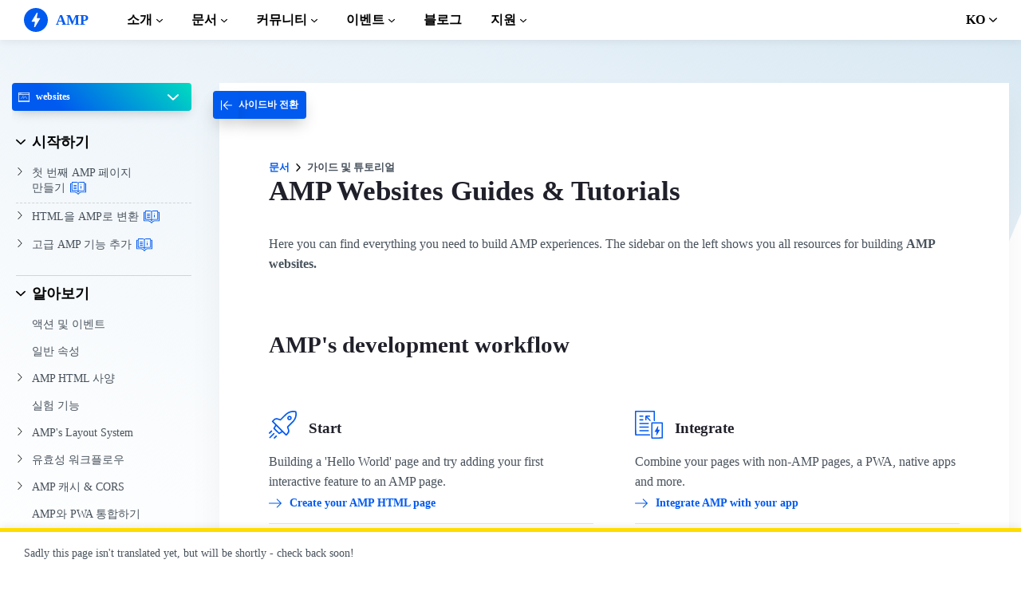

--- FILE ---
content_type: text/html; charset=UTF-8
request_url: https://go.amp.dev/ko/documentation/guides-and-tutorials/websites/
body_size: 31304
content:
<!doctype html><html amp lang="ko" i-amphtml-binding i-amphtml-layout i-amphtml-no-boilerplate transformed="self;v=1"><head><meta charset="utf-8"><meta name="viewport" content="width=device-width"><link rel="preload" href="/static/fonts/poppins-v5-latin-700.woff2" as="font" crossorigin><link rel="preload" href="/static/fonts/noto-sans-v7-latin-700.woff2" as="font" crossorigin><meta name="theme-color" content="#005af0"><meta name="robots" content="noindex,follow"><meta name="description" content="All resources you need to create stunning websites with AMP: Guides, tutorials, reference documentation and examples."><meta name="twitter:card" content="summary_large_image"><meta name="twitter:description" content="All resources you need to create stunning websites with AMP: Guides, tutorials, reference documentation and examples."><meta name="twitter:title" content="AMP Websites Guides &amp; Tutorials"><meta name="twitter:creator" content="@ampproject"><meta name="twitter:site" content="@ampproject"><meta name="twitter:image" content="https://amp.dev/static/img/sharing/docs-guide-600x314.png"><meta property="og:title" content="AMP Websites Guides &amp; Tutorials"><meta property="og:url" content="https://amp.dev/ko/documentation/guides-and-tutorials/"><meta property="og:image" content="https://amp.dev/static/img/sharing/docs-guide-600x314.png"><meta property="og:image:width" content="600"><meta property="og:image:height" content="314"><meta name="supported-amp-formats" content="websites,stories,ads,email"><meta name="page-locale" content="ko"><meta http-equiv="origin-trial" content="AviuuiVhVdQ3GpVtxSpyMT+XsL/qGGYmyiyLvYSKPL3rRDLipe/ard5x+DXVlrATtolwX75VtpSKc9IEzLDd4AkAAABmeyJvcmlnaW4iOiJodHRwczovL2FtcC5kZXY6NDQzIiwiZmVhdHVyZSI6IkV4cGVyaW1lbnRhbEF1dG9wbGF5RHluYW1pY0RlbGVnYXRpb24iLCJleHBpcnkiOjE1NzA1Nzg0NDF9"><style amp-runtime i-amphtml-version="012506252055000">html{overflow-x:hidden!important}html.i-amphtml-fie{height:100%!important;width:100%!important}html:not([amp4ads]),html:not([amp4ads]) body{height:auto!important}html:not([amp4ads]) body{margin:0!important}body{-webkit-text-size-adjust:100%;-moz-text-size-adjust:100%;-ms-text-size-adjust:100%;text-size-adjust:100%}html.i-amphtml-singledoc.i-amphtml-embedded{-ms-touch-action:pan-y pinch-zoom;touch-action:pan-y pinch-zoom}html.i-amphtml-fie>body,html.i-amphtml-singledoc>body{overflow:visible!important}html.i-amphtml-fie:not(.i-amphtml-inabox)>body,html.i-amphtml-singledoc:not(.i-amphtml-inabox)>body{position:relative!important}html.i-amphtml-ios-embed-legacy>body{overflow-x:hidden!important;overflow-y:auto!important;position:absolute!important}html.i-amphtml-ios-embed{overflow-y:auto!important;position:static}#i-amphtml-wrapper{overflow-x:hidden!important;overflow-y:auto!important;position:absolute!important;top:0!important;left:0!important;right:0!important;bottom:0!important;margin:0!important;display:block!important}html.i-amphtml-ios-embed.i-amphtml-ios-overscroll,html.i-amphtml-ios-embed.i-amphtml-ios-overscroll>#i-amphtml-wrapper{-webkit-overflow-scrolling:touch!important}#i-amphtml-wrapper>body{position:relative!important;border-top:1px solid transparent!important}#i-amphtml-wrapper+body{visibility:visible}#i-amphtml-wrapper+body .i-amphtml-lightbox-element,#i-amphtml-wrapper+body[i-amphtml-lightbox]{visibility:hidden}#i-amphtml-wrapper+body[i-amphtml-lightbox] .i-amphtml-lightbox-element{visibility:visible}#i-amphtml-wrapper.i-amphtml-scroll-disabled,.i-amphtml-scroll-disabled{overflow-x:hidden!important;overflow-y:hidden!important}amp-instagram{padding:54px 0px 0px!important;background-color:#fff}amp-iframe iframe{box-sizing:border-box!important}[amp-access][amp-access-hide]{display:none}[subscriptions-dialog],body:not(.i-amphtml-subs-ready) [subscriptions-action],body:not(.i-amphtml-subs-ready) [subscriptions-section]{display:none!important}amp-experiment,amp-live-list>[update]{display:none}amp-list[resizable-children]>.i-amphtml-loading-container.amp-hidden{display:none!important}amp-list [fetch-error],amp-list[load-more] [load-more-button],amp-list[load-more] [load-more-end],amp-list[load-more] [load-more-failed],amp-list[load-more] [load-more-loading]{display:none}amp-list[diffable] div[role=list]{display:block}amp-story-page,amp-story[standalone]{min-height:1px!important;display:block!important;height:100%!important;margin:0!important;padding:0!important;overflow:hidden!important;width:100%!important}amp-story[standalone]{background-color:#000!important;position:relative!important}amp-story-page{background-color:#757575}amp-story .amp-active>div,amp-story .i-amphtml-loader-background{display:none!important}amp-story-page:not(:first-of-type):not([distance]):not([active]){transform:translateY(1000vh)!important}amp-autocomplete{position:relative!important;display:inline-block!important}amp-autocomplete>input,amp-autocomplete>textarea{padding:0.5rem;border:1px solid rgba(0,0,0,.33)}.i-amphtml-autocomplete-results,amp-autocomplete>input,amp-autocomplete>textarea{font-size:1rem;line-height:1.5rem}[amp-fx^=fly-in]{visibility:hidden}amp-script[nodom],amp-script[sandboxed]{position:fixed!important;top:0!important;width:1px!important;height:1px!important;overflow:hidden!important;visibility:hidden}
/*# sourceURL=/css/ampdoc.css*/[hidden]{display:none!important}.i-amphtml-element{display:inline-block}.i-amphtml-blurry-placeholder{transition:opacity 0.3s cubic-bezier(0.0,0.0,0.2,1)!important;pointer-events:none}[layout=nodisplay]:not(.i-amphtml-element){display:none!important}.i-amphtml-layout-fixed,[layout=fixed][width][height]:not(.i-amphtml-layout-fixed){display:inline-block;position:relative}.i-amphtml-layout-responsive,[layout=responsive][width][height]:not(.i-amphtml-layout-responsive),[width][height][heights]:not([layout]):not(.i-amphtml-layout-responsive),[width][height][sizes]:not(img):not([layout]):not(.i-amphtml-layout-responsive){display:block;position:relative}.i-amphtml-layout-intrinsic,[layout=intrinsic][width][height]:not(.i-amphtml-layout-intrinsic){display:inline-block;position:relative;max-width:100%}.i-amphtml-layout-intrinsic .i-amphtml-sizer{max-width:100%}.i-amphtml-intrinsic-sizer{max-width:100%;display:block!important}.i-amphtml-layout-container,.i-amphtml-layout-fixed-height,[layout=container],[layout=fixed-height][height]:not(.i-amphtml-layout-fixed-height){display:block;position:relative}.i-amphtml-layout-fill,.i-amphtml-layout-fill.i-amphtml-notbuilt,[layout=fill]:not(.i-amphtml-layout-fill),body noscript>*{display:block;overflow:hidden!important;position:absolute;top:0;left:0;bottom:0;right:0}body noscript>*{position:absolute!important;width:100%;height:100%;z-index:2}body noscript{display:inline!important}.i-amphtml-layout-flex-item,[layout=flex-item]:not(.i-amphtml-layout-flex-item){display:block;position:relative;-ms-flex:1 1 auto;flex:1 1 auto}.i-amphtml-layout-fluid{position:relative}.i-amphtml-layout-size-defined{overflow:hidden!important}.i-amphtml-layout-awaiting-size{position:absolute!important;top:auto!important;bottom:auto!important}i-amphtml-sizer{display:block!important}@supports (aspect-ratio:1/1){i-amphtml-sizer.i-amphtml-disable-ar{display:none!important}}.i-amphtml-blurry-placeholder,.i-amphtml-fill-content{display:block;height:0;max-height:100%;max-width:100%;min-height:100%;min-width:100%;width:0;margin:auto}.i-amphtml-layout-size-defined .i-amphtml-fill-content{position:absolute;top:0;left:0;bottom:0;right:0}.i-amphtml-replaced-content,.i-amphtml-screen-reader{padding:0!important;border:none!important}.i-amphtml-screen-reader{position:fixed!important;top:0px!important;left:0px!important;width:4px!important;height:4px!important;opacity:0!important;overflow:hidden!important;margin:0!important;display:block!important;visibility:visible!important}.i-amphtml-screen-reader~.i-amphtml-screen-reader{left:8px!important}.i-amphtml-screen-reader~.i-amphtml-screen-reader~.i-amphtml-screen-reader{left:12px!important}.i-amphtml-screen-reader~.i-amphtml-screen-reader~.i-amphtml-screen-reader~.i-amphtml-screen-reader{left:16px!important}.i-amphtml-unresolved{position:relative;overflow:hidden!important}.i-amphtml-select-disabled{-webkit-user-select:none!important;-ms-user-select:none!important;user-select:none!important}.i-amphtml-notbuilt,[layout]:not(.i-amphtml-element),[width][height][heights]:not([layout]):not(.i-amphtml-element),[width][height][sizes]:not(img):not([layout]):not(.i-amphtml-element){position:relative;overflow:hidden!important;color:transparent!important}.i-amphtml-notbuilt:not(.i-amphtml-layout-container)>*,[layout]:not([layout=container]):not(.i-amphtml-element)>*,[width][height][heights]:not([layout]):not(.i-amphtml-element)>*,[width][height][sizes]:not([layout]):not(.i-amphtml-element)>*{display:none}amp-img:not(.i-amphtml-element)[i-amphtml-ssr]>img.i-amphtml-fill-content{display:block}.i-amphtml-notbuilt:not(.i-amphtml-layout-container),[layout]:not([layout=container]):not(.i-amphtml-element),[width][height][heights]:not([layout]):not(.i-amphtml-element),[width][height][sizes]:not(img):not([layout]):not(.i-amphtml-element){color:transparent!important;line-height:0!important}.i-amphtml-ghost{visibility:hidden!important}.i-amphtml-element>[placeholder],[layout]:not(.i-amphtml-element)>[placeholder],[width][height][heights]:not([layout]):not(.i-amphtml-element)>[placeholder],[width][height][sizes]:not([layout]):not(.i-amphtml-element)>[placeholder]{display:block;line-height:normal}.i-amphtml-element>[placeholder].amp-hidden,.i-amphtml-element>[placeholder].hidden{visibility:hidden}.i-amphtml-element:not(.amp-notsupported)>[fallback],.i-amphtml-layout-container>[placeholder].amp-hidden,.i-amphtml-layout-container>[placeholder].hidden{display:none}.i-amphtml-layout-size-defined>[fallback],.i-amphtml-layout-size-defined>[placeholder]{position:absolute!important;top:0!important;left:0!important;right:0!important;bottom:0!important;z-index:1}amp-img[i-amphtml-ssr]:not(.i-amphtml-element)>[placeholder]{z-index:auto}.i-amphtml-notbuilt>[placeholder]{display:block!important}.i-amphtml-hidden-by-media-query{display:none!important}.i-amphtml-element-error{background:red!important;color:#fff!important;position:relative!important}.i-amphtml-element-error:before{content:attr(error-message)}i-amp-scroll-container,i-amphtml-scroll-container{position:absolute;top:0;left:0;right:0;bottom:0;display:block}i-amp-scroll-container.amp-active,i-amphtml-scroll-container.amp-active{overflow:auto;-webkit-overflow-scrolling:touch}.i-amphtml-loading-container{display:block!important;pointer-events:none;z-index:1}.i-amphtml-notbuilt>.i-amphtml-loading-container{display:block!important}.i-amphtml-loading-container.amp-hidden{visibility:hidden}.i-amphtml-element>[overflow]{cursor:pointer;position:relative;z-index:2;visibility:hidden;display:initial;line-height:normal}.i-amphtml-layout-size-defined>[overflow]{position:absolute}.i-amphtml-element>[overflow].amp-visible{visibility:visible}template{display:none!important}.amp-border-box,.amp-border-box *,.amp-border-box :after,.amp-border-box :before{box-sizing:border-box}amp-pixel{display:none!important}amp-analytics,amp-auto-ads,amp-story-auto-ads{position:fixed!important;top:0!important;width:1px!important;height:1px!important;overflow:hidden!important;visibility:hidden}amp-story{visibility:hidden!important}html.i-amphtml-fie>amp-analytics{position:initial!important}[visible-when-invalid]:not(.visible),form [submit-error],form [submit-success],form [submitting]{display:none}amp-accordion{display:block!important}@media (min-width:1px){:where(amp-accordion>section)>:first-child{margin:0;background-color:#efefef;padding-right:20px;border:1px solid #dfdfdf}:where(amp-accordion>section)>:last-child{margin:0}}amp-accordion>section{float:none!important}amp-accordion>section>*{float:none!important;display:block!important;overflow:hidden!important;position:relative!important}amp-accordion,amp-accordion>section{margin:0}amp-accordion:not(.i-amphtml-built)>section>:last-child{display:none!important}amp-accordion:not(.i-amphtml-built)>section[expanded]>:last-child{display:block!important}
/*# sourceURL=/css/ampshared.css*/</style><script async src="https://cdn.ampproject.org/v0.mjs" type="module" crossorigin="anonymous"></script><script async nomodule src="https://cdn.ampproject.org/v0.js" crossorigin="anonymous"></script><script async src="https://cdn.ampproject.org/v0/amp-analytics-0.1.mjs" custom-element="amp-analytics" type="module" crossorigin="anonymous"></script><script async nomodule src="https://cdn.ampproject.org/v0/amp-analytics-0.1.js" crossorigin="anonymous" custom-element="amp-analytics"></script><script async src="https://cdn.ampproject.org/v0/amp-animation-0.1.mjs" custom-element="amp-animation" type="module" crossorigin="anonymous"></script><script async nomodule src="https://cdn.ampproject.org/v0/amp-animation-0.1.js" crossorigin="anonymous" custom-element="amp-animation"></script><script async src="https://cdn.ampproject.org/v0/amp-bind-0.1.mjs" custom-element="amp-bind" type="module" crossorigin="anonymous"></script><script async nomodule src="https://cdn.ampproject.org/v0/amp-bind-0.1.js" crossorigin="anonymous" custom-element="amp-bind"></script><script async src="https://cdn.ampproject.org/v0/amp-carousel-0.1.mjs" custom-element="amp-carousel" type="module" crossorigin="anonymous"></script><script async nomodule src="https://cdn.ampproject.org/v0/amp-carousel-0.1.js" crossorigin="anonymous" custom-element="amp-carousel"></script><script async src="https://cdn.ampproject.org/v0/amp-consent-0.1.mjs" custom-element="amp-consent" type="module" crossorigin="anonymous"></script><script async nomodule src="https://cdn.ampproject.org/v0/amp-consent-0.1.js" crossorigin="anonymous" custom-element="amp-consent"></script><script async src="https://cdn.ampproject.org/v0/amp-geo-0.1.mjs" custom-element="amp-geo" type="module" crossorigin="anonymous"></script><script async nomodule src="https://cdn.ampproject.org/v0/amp-geo-0.1.js" crossorigin="anonymous" custom-element="amp-geo"></script><script async src="https://cdn.ampproject.org/v0/amp-install-serviceworker-0.1.mjs" custom-element="amp-install-serviceworker" type="module" crossorigin="anonymous"></script><script async nomodule src="https://cdn.ampproject.org/v0/amp-install-serviceworker-0.1.js" crossorigin="anonymous" custom-element="amp-install-serviceworker"></script><script async src="https://cdn.ampproject.org/v0/amp-position-observer-0.1.mjs" custom-element="amp-position-observer" type="module" crossorigin="anonymous"></script><script async nomodule src="https://cdn.ampproject.org/v0/amp-position-observer-0.1.js" crossorigin="anonymous" custom-element="amp-position-observer"></script><script async src="https://cdn.ampproject.org/v0/amp-sidebar-0.1.mjs" custom-element="amp-sidebar" type="module" crossorigin="anonymous"></script><script async nomodule src="https://cdn.ampproject.org/v0/amp-sidebar-0.1.js" crossorigin="anonymous" custom-element="amp-sidebar"></script><script custom-element="amp-youtube" src="https://cdn.ampproject.org/v0/amp-youtube-0.1.mjs" async type="module" crossorigin="anonymous"></script><script async nomodule src="https://cdn.ampproject.org/v0/amp-youtube-0.1.js" crossorigin="anonymous" custom-element="amp-youtube"></script><link rel="shortcut icon" href="/static/img/favicon.png"><link rel="canonical" href="https://amp.dev/ko/documentation/guides-and-tutorials/"><link rel="alternate" hreflang="x-default" href="https://amp.dev/documentation/guides-and-tutorials/"><title>AMP Websites Guides &amp; Tutorials - amp.dev</title><script type="application/ld+json">{"@context":"http://schema.org","@type":"Webpage","url":"https://amp.dev/ko/documentation/guides-and-tutorials/ ","name":"amp.dev","headline":"AMP Websites Guides \u0026 Tutorials","description":"All resources you need to create stunning websites with AMP: Guides, tutorials, reference documentation and examples.","mainEntityOfPage":{"@type":"WebPage","@id":"https://amp.dev"},"publisher":{"@type":"Organization","name":"AMP Project","logo":{"url":"https://amp.dev/static/img/icons/icon-512x512.png","width":512,"height":512,"@type":"ImageObject"}},"image":{"@type":"ImageObject","url":"https://amp.dev/static/img/sharing/docs-guide-600x314.png","width":600,"height":314}}</script><style amp-custom>@font-face{font-family:system;font-style:normal;font-weight:300;src:local(".SFNSText-Light"),local(".HelveticaNeueDeskInterface-Light"),local(".LucidaGrandeUI"),local("Ubuntu Light"),local("Segoe UI Light"),local("Roboto-Light"),local("DroidSans"),local("Tahoma")}@font-face{font-family:system;font-style:italic;font-weight:300;src:local(".SFNSText-LightItalic"),local(".HelveticaNeueDeskInterface-Italic"),local(".LucidaGrandeUI"),local("Ubuntu Light Italic"),local("Segoe UI Light Italic"),local("Roboto-LightItalic"),local("DroidSans"),local("Tahoma")}@font-face{font-family:system;font-style:normal;font-weight:400;src:local(".SFNSText-Regular"),local(".HelveticaNeueDeskInterface-Regular"),local(".LucidaGrandeUI"),local("Ubuntu"),local("Segoe UI"),local("Roboto-Regular"),local("DroidSans"),local("Tahoma")}@font-face{font-family:system;font-style:italic;font-weight:400;src:local(".SFNSText-Italic"),local(".HelveticaNeueDeskInterface-Italic"),local(".LucidaGrandeUI"),local("Ubuntu Italic"),local("Segoe UI Italic"),local("Roboto-Italic"),local("DroidSans"),local("Tahoma")}@font-face{font-family:system;font-style:normal;font-weight:500;src:local(".SFNSText-Medium"),local(".HelveticaNeueDeskInterface-MediumP4"),local(".LucidaGrandeUI"),local("Ubuntu Medium"),local("Segoe UI Semibold"),local("Roboto-Medium"),local("DroidSans-Bold"),local("Tahoma Bold")}@font-face{font-family:system;font-style:italic;font-weight:500;src:local(".SFNSText-MediumItalic"),local(".HelveticaNeueDeskInterface-MediumItalicP4"),local(".LucidaGrandeUI"),local("Ubuntu Medium Italic"),local("Segoe UI Semibold Italic"),local("Roboto-MediumItalic"),local("DroidSans-Bold"),local("Tahoma Bold")}@font-face{font-family:system;font-style:normal;font-weight:700;src:local(".SFNSText-Bold"),local(".HelveticaNeueDeskInterface-Bold"),local(".LucidaGrandeUI"),local("Ubuntu Bold"),local("Roboto-Bold"),local("DroidSans-Bold"),local("Segoe UI Bold"),local("Tahoma Bold")}@font-face{font-family:system;font-style:italic;font-weight:700;src:local(".SFNSText-BoldItalic"),local(".HelveticaNeueDeskInterface-BoldItalic"),local(".LucidaGrandeUI"),local("Ubuntu Bold Italic"),local("Roboto-BoldItalic"),local("DroidSans-Bold"),local("Segoe UI Bold Italic"),local("Tahoma Bold")}@font-face{font-family:Noto Sans;font-style:normal;font-weight:400;font-display:optional;src:local("Noto Sans"),local("NotoSans"),url(https://amp.dev/static/fonts/noto-sans-v7-latin-regular.woff2) format("woff2"),url(https://amp.dev/static/fonts/noto-sans-v7-latin-regular.woff) format("woff")}@font-face{font-family:Noto Sans;font-style:normal;font-weight:700;font-display:optional;src:local("Noto Sans Bold"),local("NotoSans-Bold"),url(https://amp.dev/static/fonts/noto-sans-v7-latin-700.woff2) format("woff2"),url(https://amp.dev/static/fonts/noto-sans-v7-latin-700.woff) format("woff")}@font-face{font-family:Poppins;font-style:normal;font-weight:700;font-display:optional;src:local("Poppins Bold"),local("Poppins-Bold"),url(https://amp.dev/static/fonts/poppins-v5-latin-700.woff2) format("woff2"),url(https://amp.dev/static/fonts/poppins-v5-latin-700.woff) format("woff")}@font-face{font-family:Fira Mono;font-style:normal;font-weight:400;font-display:optional;src:local("Fira Mono"),local("FiraMono"),url(https://amp.dev/static/fonts/fira-mono-v7-latin-500.woff2) format("woff2"),url(https://amp.dev/static/fonts/fira-mono-v7-latin-500.woff) format("woff")}*{box-sizing:border-box}body,html{padding:0;margin:0;min-width:240px;color:#48525c;background-color:#fff;font-size:16px;font-family:Noto Sans,system;overflow-x:hidden;-webkit-font-smoothing:antialiased;-moz-osx-font-smoothing:grayscale;touch-action:manipulation}@media(max-width:240px){body,html{font-size:14px}}body>*>:not(.ap-o-code-preview)>*>.amp-carousel-button{width:3em;height:3em;border-radius:50%;box-shadow:0 10px 15px 0 rgba(0,0,0,.4);transition:.4s;background-color:#fff;position:relative;box-sizing:border-box;margin:1em;border-style:none;background-position:50% 50%;background-repeat:no-repeat;z-index:10;pointer-events:all}body>*>:not(.ap-o-code-preview)>*>.amp-carousel-button-prev{background-image:url("data:image/svg+xml;charset=utf-8,%3Csvg xmlns='http://www.w3.org/2000/svg' width='18' height='18' fill='%23005AF0'%3E%3Cpath d='M15 8.25H5.87l4.19-4.19L9 3 3 9l6 6 1.06-1.06-4.19-4.19H15v-1.5z'/%3E%3C/svg%3E")}body>*>:not(.ap-o-code-preview)>*>.amp-carousel-button-next{background-image:url("data:image/svg+xml;charset=utf-8,%3Csvg xmlns='http://www.w3.org/2000/svg' width='18' height='18' fill='%23005AF0' %3E%3Cpath d='M9 3L7.94 4.06l4.19 4.19H3v1.5h9.13l-4.19 4.19L9 15l6-6z'/%3E%3C/svg%3E")}body>*>:not(.ap-o-code-preview)>*>.amp-carousel-button:hover{cursor:pointer;box-shadow:0 20px 30px 0 rgba(0,0,0,.2);background-color:#fff}:target:before{content:"";display:block;visibility:hidden;height:120px;margin-top:-120px}@media(min-width:1024px){h1:target:before{height:75px;margin-top:-75px}h2:target:before{height:81px;margin-top:-81px}h3:target:before{height:87px;margin-top:-87px}h4:target:before{height:90px;margin-top:-90px}h5:target:before{height:93px;margin-top:-93px}h6:target:before{height:97px;margin-top:-97px}}h1,h2,h3,h4,h5{margin-top:1.5rem;margin-bottom:.75em;font-family:Poppins,system;font-weight:700;line-height:1.2em;color:#20202a}h1{font-size:2.2rem;margin-top:3rem}section.-t h1:first-of-type{margin-top:0}@media(min-width:768px){section.-t h1:first-of-type{margin-bottom:2rem}}h2{font-size:1.8rem;margin-top:2rem}h3{font-size:1.414rem;margin-top:1.8rem}h4{font-size:1.2rem}h5{font-size:1rem}.-t .intro,.ap--section .intro{font-size:1rem;padding:0}.-t .intro *,.ap--section .intro *{font-size:inherit}.-t p,.ap--section p{line-height:1.6rem;font-weight:400;color:#48525c;display:block;margin-top:1.1em;margin-bottom:0;font-size:1rem}.-t p small,.ap--section p small{font-size:.875rem}.-t code,.ap--section code{display:inline;padding:2px 4px;font-family:Fira Mono,monospace;font-weight:500;word-break:normal;color:#000;background-color:#e2e5e6;font-size:.9em}.-t code,.-t p,.ap--section code,.ap--section p{overflow-wrap:break-word}.-t a,.ap--section a{position:relative;z-index:10}.-t a code,.ap--section a code{color:#005af0;z-index:-1}.-t pre,.ap--section pre{font-family:Fira Mono,monospace;font-weight:500;font-size:1rem;white-space:pre-wrap}.-t>ol,.-t>ul,.ap--section>ol,.ap--section>ul{line-height:1.6rem;font-weight:400;color:#48525c;display:block;padding-left:2em;margin:1.5em 0}.-t>ol ol,.-t>ol ul,.-t>ul ol,.-t>ul ul,.ap--section>ol ol,.ap--section>ol ul,.ap--section>ul ol,.ap--section>ul ul{padding-left:2em;margin:0}.-t>ol li,.-t>ul li,.ap--section>ol li,.ap--section>ul li{padding-left:.5em}.-t>ol li p,.-t>ul li p,.ap--section>ol li p,.ap--section>ul li p{font-size:1em}.-t figure figcaption,.ap--section figure figcaption{line-height:1.6rem;font-weight:400;color:#48525c;font-size:.8125rem;margin-top:.3em}.-t hr,.ap--section hr{height:1px;margin:.75em 0;background-color:#ebebf0;border:none}.-n{display:flex;align-items:center;text-decoration:none;padding:0 0 1.5em;margin:0}.-r{line-height:1.6rem;font-weight:400;color:#48525c;font-size:.875rem;font-weight:700;color:#005af0;line-height:1.3;transition:transform .3s ease}.-i{fill:#005af0;padding:.438em 0;margin-bottom:auto;margin-right:.625em;box-sizing:initial;transition:transform .3s ease}.-n:hover .-i,.-n:hover .-r{transform:translateX(10px)}.-s{border-bottom:1px solid #ebebf0}.-s .-r{font-size:1rem;font-family:Poppins,system;font-weight:700;color:#000;padding-left:10px}.-s .-i{width:1.375em;height:1.375em;fill:#fff;background-color:#005af0;overflow:hidden;padding:.563em}.-s .-i,.-s:hover .-i{box-shadow:0 10px 20px 0 rgba(0,0,0,.25)}.-s:hover .-i svg{animation:duepduep .3s ease}a{font-weight:700;text-decoration:none;color:#005af0}a code{display:inline;padding:2px 4px;font-family:Fira Mono,monospace;font-weight:500;word-break:normal;color:#000;background-color:#e2e5e6;font-size:.9em;color:#005af0}.ap-a-ico{display:flex;font-size:medium;box-sizing:initial;justify-content:center;width:1em;height:1em}.ap-a-btn{font-family:Poppins,system;font-weight:700;line-height:1.2em;color:#20202a;font-size:1em;color:#fff;display:inline-block;max-width:100%;width:auto;height:auto;padding:.75em 1.75em;margin:0;text-decoration:none;text-align:center;border-radius:3px;background-color:#005af0;border:none;cursor:pointer;box-shadow:0 15px 35px -5px rgba(0,0,0,.25);transition:transform .3s ease,box-shadow .3s ease}.ap-a-btn:hover{transform:translateY(-.125em);box-shadow:0 25px 20px -15px rgba(0,0,0,.15)}@media(min-width:768px){.ap-a-btn{padding:1em 2em}}.-o{right:20px;left:auto;bottom:20px;width:calc(100% - 40px);padding:15px;line-height:1.6rem;font-weight:400;color:#48525c;font-size:.875rem;background-color:#fff;box-shadow:0 15px 30px 0 rgba(0,0,0,.15);border-radius:8px}@media(min-width:768px){.-o{max-width:500px}}.-u{position:absolute;right:15px;top:15px;-webkit-appearance:none;background-color:transparent;border:none;padding:0}.-u svg{width:10px;height:10px}.-o button{cursor:pointer}.ap-o-translation-hint{position:fixed;z-index:100;width:100%;left:0;bottom:0}@media(max-width:767px){.ap-o-translation-hint{display:none}}.ap-o-translation-hint-wrapper{line-height:1.6rem;font-weight:400;color:#48525c;font-size:.875rem;max-width:1440px;margin:0 auto;padding:1em 30px;background-color:#fff;border-top:5px solid #ffdc00;box-shadow:0 -2px 10px 0 rgba(0,0,0,.07)}.ap-o-translation-hint-link{display:inline-block}.-av+.ap-o-translation-hint{bottom:25px}.ap--footer{position:relative;z-index:15;padding:3em 0 2em;line-height:1.6rem;font-weight:400;color:#48525c;font-size:1rem;color:#fff;background:linear-gradient(45deg,#48525c,#20202a)}.-a{width:100%;max-width:1440px;padding:0 20px;margin:0 auto}.-f{padding-bottom:4em}@media(min-width:768px){.-f{display:flex;align-items:center}}.-l{display:flex;flex-direction:column;margin-left:auto}@media(min-width:1024px){.-l{flex-direction:row}}.-c{margin:3em 2em 1em 0;color:#fff}@media(min-width:768px){.-c{margin:auto 2em auto 1em}}.-h{display:flex;list-style:none;padding:0;margin:0}.-p{flex:1 0 auto}@media(min-width:768px){.-p{margin:16px}}.-d{width:2.5em;height:2.5em;fill:#fff}@media(max-width:240px){.-d{font-size:14px}}@media(min-width:768px){.-v{display:grid;grid-gap:30px;grid-template-columns:repeat(12,1fr)}}.-m{flex:1 1 100%}.-m:nth-child(odd){grid-column:span 3}@media(max-width:1023px){.-m:nth-child(odd){grid-column:span 6}}.-m:nth-child(2n+2){grid-column:span 3}@media(max-width:1023px){.-m:nth-child(2n+2){grid-column:span 6}}.-g{color:#fff}.-y{list-style:none;padding:0}@media(min-width:768px){.-y+.-g{margin-top:2.5em}}.-b{position:relative}.-w{padding-left:35px;font-size:.8125rem;color:#fff}.-x{position:absolute;left:10px;top:8px;width:12px;height:12px;fill:#fff}.-k{display:flex;flex-direction:column;padding-top:4em}@media(min-width:768px){.-k{flex-direction:row;align-items:flex-end}}.-_{width:50%;max-width:200px;margin-bottom:40px;margin-right:auto}@media(min-width:768px){.-_{margin-bottom:0}}.-j{list-style:none;padding:0;margin:0}.-q{display:inline-block;margin-right:1em}.-z{font-size:.8125rem;font-weight:400;color:#fff}.-te{display:block;font-size:.875rem;margin-top:2em;color:#e2e5e6}.-te a{color:#fafafc}.ap-m-tutorial-progress{position:absolute;top:0;left:-4px;height:100%;width:2px;background-color:#e2e5e6}.ap-m-tutorial-progress-finished{background-color:#09a600}.ap-m-format-toggle{position:-webkit-sticky;position:sticky;top:0;margin:0 10px;padding:10px 0 0;width:100%;max-width:85%;z-index:12}@media(min-width:768px){.ap-m-format-toggle{padding:0;margin:0 15px 0 0;max-width:100%}}.ap-m-format-toggle-selected{border:0}.amp-mode-touch .ap-m-format-toggle-selected{position:relative}.ap-m-format-toggle-selected:focus:after,.ap-m-format-toggle-selected:hover:after{position:absolute;top:0;left:0;content:"";display:block;height:300%;width:100%}.ap-m-format-toggle-link,.ap-m-format-toggle-selected{z-index:3;display:flex;align-items:center;width:100%;margin:0 0 2px;padding:5px 8px;overflow:hidden;line-height:1.6rem;font-weight:400;color:#48525c;font-family:Poppins,system;font-weight:700;font-size:12px;text-align:left;border-radius:4px;color:#000;background:#ebebf0;transition:opacity .2s ease;box-shadow:0 5px 15px -5px rgba(0,0,0,.25)}.ap-m-format-toggle-link .ap-a-ico,.ap-m-format-toggle-selected .ap-a-ico{width:14px;height:14px;margin-right:8px;fill:#000}.ap-m-format-toggle-link{color:#000;background:#ebebf0}.ap-m-format-toggle-link .ap-a-ico{fill:#000}.ap-m-format-toggle-link-websites.ap-m-format-toggle-selected,.ap-m-format-toggle-link-websites:hover{background:linear-gradient(225deg,#00dcc0,#005af0 75%);color:#fff}.ap-m-format-toggle-link-websites.ap-m-format-toggle-selected .ap-a-ico,.ap-m-format-toggle-link-websites:hover .ap-a-ico{fill:#fff}.ap-m-format-toggle-link-stories.ap-m-format-toggle-selected,.ap-m-format-toggle-link-stories:hover{background:linear-gradient(225deg,#ec6600,#ffdc00 75%);color:#20202a}.ap-m-format-toggle-link-stories.ap-m-format-toggle-selected .ap-a-ico,.ap-m-format-toggle-link-stories:hover .ap-a-ico{fill:#20202a}.ap-m-format-toggle-link-ads.ap-m-format-toggle-selected,.ap-m-format-toggle-link-ads:hover{background:linear-gradient(225deg,#eb49e1,#5500d7 75%);color:#fff}.ap-m-format-toggle-link-ads.ap-m-format-toggle-selected .ap-a-ico,.ap-m-format-toggle-link-ads:hover .ap-a-ico{fill:#fff}.ap-m-format-toggle-link-email.ap-m-format-toggle-selected,.ap-m-format-toggle-link-email:hover{background:linear-gradient(225deg,#09a600,#e1eb64 75%);color:#20202a}.ap-m-format-toggle-link-email.ap-m-format-toggle-selected .ap-a-ico,.ap-m-format-toggle-link-email:hover .ap-a-ico{fill:#20202a}.ap-m-format-toggle-angle{margin-right:0;margin-left:auto}.ap-m-format-toggle-formats{position:absolute;width:100%;z-index:2;pointer-events:none;opacity:0;transform:translateY(-20px);transition:all .2s ease;transition-delay:.05s}.ap-m-format-toggle-formats:focus-within,.ap-m-format-toggle-formats:hover,.ap-m-format-toggle-selected:focus+.ap-m-format-toggle-formats,.ap-m-format-toggle-selected:hover+.ap-m-format-toggle-formats{pointer-events:auto;opacity:1;transform:translateY(0)}body{top:0;left:0;background-repeat:no-repeat;background-size:100% auto;background-position:100% 0;background-attachment:fixed}body.ap--websites{background-image:url("data:image/svg+xml,%3Csvg xmlns='http://www.w3.org/2000/svg' viewBox='0 0 1024 768'%3E%3Cdefs%3E%3ClinearGradient id='a' x1='239.67' y1='855.23' x2='606.28' y2='-152.04' gradientUnits='userSpaceOnUse'%3E%3Cstop offset='0' stop-color='%23fff' stop-opacity='0'/%3E%3Cstop offset='1' stop-color='%23d5e6f2'/%3E%3C/linearGradient%3E%3C/defs%3E%3Cg%3E%3Cpath fill='url(%23a)' d='M0 0h1024v214L786.37 768H0V0z'/%3E%3C/g%3E%3C/svg%3E%0A")}body.ap--ads{background-image:url("data:image/svg+xml,%3Csvg xmlns='http://www.w3.org/2000/svg' viewBox='0 0 1024 768'%3E%3Cdefs%3E%3ClinearGradient id='a' x1='239.67' x2='606.28' y1='855.23' y2='-152.04' gradientUnits='userSpaceOnUse'%3E%3Cstop offset='0' stop-color='%23fff' stop-opacity='0'/%3E%3Cstop offset='1' stop-color='%23ddd3eb'/%3E%3C/linearGradient%3E%3C/defs%3E%3Cg%3E%3Cpath fill='url(%23a)' d='M0 0h1024v214L786.37 768H0V0z'/%3E%3C/g%3E%3C/svg%3E%0A")}body.ap--stories{background-image:url("data:image/svg+xml,%3Csvg xmlns='http://www.w3.org/2000/svg' viewBox='0 0 1024 768'%3E%3Cdefs%3E%3ClinearGradient id='a' x1='239.67' x2='606.28' y1='855.23' y2='-152.04' gradientUnits='userSpaceOnUse'%3E%3Cstop offset='0' stop-color='%23fff' stop-opacity='0'/%3E%3Cstop offset='1' stop-color='%23ebdfd3'/%3E%3C/linearGradient%3E%3C/defs%3E%3Cg%3E%3Cpath fill='url(%23a)' d='M0 0h1024v214L786.37 768H0V0z'/%3E%3C/g%3E%3C/svg%3E%0A")}body.ap--email{background-image:url("data:image/svg+xml,%3Csvg xmlns='http://www.w3.org/2000/svg' viewBox='0 0 1024 768'%3E%3Cdefs%3E%3ClinearGradient id='a' x1='239.67' x2='606.28' y1='855.23' y2='-152.04' gradientUnits='userSpaceOnUse'%3E%3Cstop offset='0' stop-color='%23fff' stop-opacity='0'/%3E%3Cstop offset='1' stop-color='%23d7ebd3'/%3E%3C/linearGradient%3E%3C/defs%3E%3Cg%3E%3Cpath fill='url(%23a)' d='M0 0h1024v214L786.37 768H0V0z'/%3E%3C/g%3E%3C/svg%3E%0A")}.ap--ampsidebar{width:100%;max-width:90vw;background:#fafafc}.ap--ampsidebar-toolbar{top:86px;height:100vh;max-height:calc(100vh - 86px)}@media(min-width:768px){.ap--ampsidebar-toolbar{position:-webkit-sticky;position:sticky;overflow:auto}}.ap--ampsidebar-toolbar>ul{-webkit-overflow-scrolling:touch;margin:0;padding:0}@media(min-width:768px){.ap--ampsidebar-toolbar>ul{overflow:auto;max-height:100%}}.ap--ampsidebar-toolbar>ul::-webkit-scrollbar{width:6px;height:6px}.ap--ampsidebar-toolbar>ul::-webkit-scrollbar-thumb{border-radius:3px;background-color:#91979d}.ap--ampsidebar-toolbar>ul::-webkit-scrollbar-corner{background-color:transparent}.ap--ampsidebar-toolbar>ul::-webkit-scrollbar-thumb{background-color:rgba(0,0,0,.1)}.ap-o-sidebar-default{max-width:100%}@media(min-width:768px){.ap-o-sidebar-default .ap-o-sidebar{width:auto;min-height:400px;padding-bottom:0;margin-right:0;margin-left:-10px;background:0 0;box-shadow:none}}.ap-o-sidebar-default .nav{margin:15px 0 0;padding-bottom:15px}.ap-o-sidebar-default .nav-list{max-width:300px;list-style:none;padding:0;margin:0}.ap-o-sidebar-default .nav-list.level-1{margin:0 15px}.ap-o-sidebar-default .nav-list .nav-list{display:none;margin-bottom:20px}.ap-o-sidebar-default .nav-item{position:relative;margin:0;padding:0}.ap-o-sidebar-default .nav-item.level-1{border-bottom:1px solid rgba(0,0,0,.15)}.ap-o-sidebar-default .nav-item.level-1:last-child{border-bottom:none}.ap-o-sidebar-default .nav-item.level-1 .nav-link{padding:10px 25px 10px 20px;text-transform:uppercase;font-size:1.125rem;font-family:Poppins,system;font-weight:700;color:#000}.ap-o-sidebar-default .nav-item.level-1 .nav-icon,.ap-o-sidebar-default .nav-item.level-1 .nav-trigger{height:46px}.ap-o-sidebar-default .nav-item.level-1 .nav-icon .ap-a-ico{margin-top:16px}.ap-o-sidebar-default .nav-item.level-2 .nav-link{padding:7px 25px 8px 20px;text-transform:unset;line-height:1.6rem;font-weight:400;color:#48525c;font-family:Noto Sans,system;font-size:.875rem;line-height:1.4em}.ap-o-sidebar-default .nav-item.level-2 .nav-icon,.ap-o-sidebar-default .nav-item.level-2 .nav-trigger{height:33px}.ap-o-sidebar-default .nav-item.level-2 .nav-icon .ap-a-ico{width:10px;height:10px;margin-top:10px}.ap-o-sidebar-default .nav-item.level-3{margin-left:24px}.ap-o-sidebar-default .nav-item.level-3 .nav-link{padding:7px 25px 8px 20px;font-size:.8125rem}.ap-o-sidebar-default .nav-item.level-3.active{background:rgba(51,61,71,.1);border-radius:4px}.ap-o-sidebar-default .nav-item.active>.nav-link{font-weight:700;color:#005af0}.ap-o-sidebar-default .nav-item:hover>.nav-link{color:#005af0}.ap-o-sidebar-default .nav-item-tutorial-divider{border-bottom:1px dashed rgba(0,0,0,.15)}.ap-o-sidebar-default .nav-item-tutorial-divider:first-child,.ap-o-sidebar-default .nav-item-tutorial-divider:last-child{display:none}.ap-o-sidebar-default .nav-link{position:relative;display:block;padding:0;margin:0;color:rgba(0,0,0,.75);border:none;background-color:transparent}.ap-o-sidebar-default .nav-link-lastword{white-space:nowrap}.ap-o-sidebar-default .nav-icon,.ap-o-sidebar-default .nav-trigger{position:absolute;top:0;width:20px;padding:0;margin:0;background:none transparent;border:none;cursor:pointer}.ap-o-sidebar-default .nav-trigger{-webkit-appearance:none;z-index:1}.ap-o-sidebar-default .nav-trigger:checked~ul{display:block}.ap-o-sidebar-default .nav-trigger:checked+.nav-icon .ap-a-ico{transform:rotate(0)}.ap-o-sidebar-default .nav-trigger:focus{outline:1px dotted #212121;outline:5px auto -webkit-focus-ring-color}.ap-o-sidebar-default .nav-icon .ap-a-ico{width:12px;height:12px;transform:rotate(-90deg)}.ap-o-sidebar-default .nav-type-icon{display:inline-block;vertical-align:top;width:20px;height:20px;margin-left:6px}.ap-o-sidebar-default .nav span.nav-link+.nav-trigger{width:calc(100% + 15px)}.ap--video-slider{overflow-x:hidden}@media(min-width:930px){.ap--video-slider{padding:40px 0}}.ap-o-video-slider-text{width:100%}.ap-o-video-slider-carousel amp-youtube{box-shadow:0 15px 30px 0 rgba(0,0,0,.16);margin:30px 0 70px 20px}.ap-o-video-slider-carousel .amp-carousel-button{width:3em;height:3em;border-radius:50%;box-shadow:0 10px 15px 0 rgba(0,0,0,.4);transition:.4s;background-color:#ebebf0;outline:0}.ap-o-video-slider-carousel .amp-carousel-button-prev{background-image:url("data:image/svg+xml;charset=utf-8,%3Csvg xmlns='http://www.w3.org/2000/svg' width='18' height='18' fill='%23005AF0'%3E%3Cpath d='M15 8.25H5.87l4.19-4.19L9 3 3 9l6 6 1.06-1.06-4.19-4.19H15v-1.5z'/%3E%3C/svg%3E")}.ap-o-video-slider-carousel .amp-carousel-button-next{background-image:url("data:image/svg+xml;charset=utf-8,%3Csvg xmlns='http://www.w3.org/2000/svg' width='18' height='18' fill='%23005AF0' %3E%3Cpath d='M9 3L7.94 4.06l4.19 4.19H3v1.5h9.13l-4.19 4.19L9 15l6-6z'/%3E%3C/svg%3E")}.ap-o-video-slider-carousel .amp-carousel-button:hover{cursor:pointer;box-shadow:0 20px 30px 0 rgba(0,0,0,.2);background-color:#fff}.ap-m-tag{line-height:1.6rem;font-weight:400;color:#48525c;font-size:.875rem;font-weight:700;text-align:center;display:inline-block;min-width:80px;line-height:30px;padding:0 5px}.ap-m-tag:empty{min-width:26px;padding:4px 0}.ap-m-tag-websites{color:#fff;background:linear-gradient(225deg,#00dcc0,#005af0 75%)}.ap-m-tag-stories{color:#20202a;background:linear-gradient(225deg,#ec6600,#ffdc00 75%)}.ap-m-tag-ads{color:#fff;background:linear-gradient(225deg,#eb49e1,#5500d7 75%)}.ap-m-tag-email{color:#20202a;background:linear-gradient(225deg,#09a600,#e1eb64 75%)}.ap-m-tag-general{color:#fff;background-color:#005af0}.ap--teaser-highlight-guides{padding:35px 0;grid-column:3/23}.-fk .-rt{position:relative;grid-column:span 12;background-color:#fff;transform:translateZ(0);margin:0;transition:transform .3s ease,box-shadow .3s ease}@media(min-width:1024px){.-fk .-rt{grid-column:span 4;margin:16px 0}}.-fk .-f_{box-shadow:0 15px 30px 0 rgba(0,0,0,.15);padding-top:1px;margin-bottom:20px}@media(min-width:1024px){.-fk .-f_{margin-bottom:0}}.-fk .-f_:hover{transform:translate3d(0,-2px,0);box-shadow:0 25px 60px 0 rgba(0,0,0,.1)}.-fk .-f_:nth-of-type(2){position:relative}.-fk .-fj{display:grid;grid-template-columns:repeat(12,1fr);align-items:start}@media(min-width:1024px){.-fk .-fj{grid-column-gap:30px}}.-fk .-op{position:absolute;right:0;top:0;font-size:0;z-index:1;display:flex;flex-direction:row}.-fk .-op .ap-m-tag{min-width:26px;padding:4px 0}.-fk .-op .ap-m-tag-websites{background:linear-gradient(225deg,#00dcc0,#005af0 75%)}.-fk .-op .ap-m-tag-stories{background:linear-gradient(225deg,#ec6600,#ffdc00 75%)}.-fk .-op .ap-m-tag-ads{background:linear-gradient(225deg,#eb49e1,#5500d7 75%)}.-fk .-op .ap-m-tag-emails{background:linear-gradient(225deg,#09a600,#e1eb64 75%)}.-fk .-fr{display:flex;justify-content:center;align-items:center;height:157px;background-color:#48525c}.-fk .-ov{max-width:108px;fill:#fff}.-fk .-rs{padding:0 20px}.-fk .-rt .guide-tag{display:inline-flex;align-items:center;margin-top:20px;margin-bottom:20px;padding:4px 10px;border-radius:12px;background-color:#ebebf0}.-fk .-rt .guide-tag-icon{fill:#005af0;margin-right:10px}.-fk .-rt .guide-tag-icon-tutorial-nav{display:flex;font-size:medium;box-sizing:initial;justify-content:center;height:14px;width:23px}.-fk .-rt .guide-tag-icon-tutorial-nav svg{height:24px;width:auto}.-fk .-rt .guide-tag-icon-guide{display:flex;font-size:medium;box-sizing:initial;justify-content:center;height:17px;width:15px}.-fk .-rt .guide-tag-text{font-weight:700;font-size:10px}.-fq .-rt{transition:none}.-fq .-f_{box-shadow:none;border:1px solid #e2e5e6}.-fq .-f_:hover{transform:none;box-shadow:none}.ap-m-tip{display:flex;padding:15px;margin-bottom:20px;border-radius:4px;background-color:#ebebf0;border:1px solid #e2e5e6}@media(min-width:768px){.ap-m-tip{padding:30px}}.ap-m-tip code{white-space:normal}.ap-m-tip-icon{width:36px;height:36px;margin-top:5px;margin-right:14px}@media(min-width:768px){.ap-m-tip-icon{margin-right:26px}}.ap-m-tip-content{font-size:.875rem;min-width:0}.ap-m-tip-content h4{font-size:1rem;margin:0 0 .75em}.ap-m-tip-content ol,.ap-m-tip-content p,.ap-m-tip-content ul{font-size:.875rem}.ap-m-tip-content ol:first-child,.ap-m-tip-content p:first-child,.ap-m-tip-content ul:first-child{margin-top:0}.ap--card-grid{display:flex;flex-direction:column;flex-wrap:wrap;justify-content:space-between;margin:0 -30px;padding:40px 30px;background-color:#fff}@media(min-width:600px){.ap--card-grid{flex-direction:row}}@media(min-width:768px){.ap--card-grid{flex-direction:column}}@media(min-width:930px){.ap--card-grid{padding:40px 90px 90px}}@media(min-width:1024px){.ap--card-grid{flex-direction:row}}.ap-o-card-grid-text{width:100%;padding-bottom:10px}.ap-o-card-grid-card{margin:18px 0;position:relative;width:100%;border-bottom:1px solid #e2e5e6}@media(min-width:600px){.ap-o-card-grid-card{max-width:48%}}@media(min-width:768px){.ap-o-card-grid-card{max-width:100%}}@media(min-width:1024px){.ap-o-card-grid-card{max-width:47%}}.ap-o-card-grid-card-icon{position:absolute;top:1.5rem;height:35px;width:35px;fill:#005af0}.ap-o-card-grid-card-headline{font-family:Poppins,system;font-weight:700;padding:10px 0 0 50px}.ap-o-card-grid-card .-n{padding:0 0 10px;width:100%}.ap-o-card-grid-card-tip{margin:0 0 0 5%;border:none}.ap-o-card-grid-card-tip .ap-m-tip{margin:25px 0 0}.ap-o-card-grid-card .ap-a-btn{margin-top:20px}.ap-breadcrumbs,.-ue{display:flex;align-items:center;font-family:Poppins,system;font-weight:700;font-size:.8125rem}.ap-breadcrumbs-angle,.-ut{width:10px;height:10px;margin:0 6px;transform:rotate(-90deg)}#sidebar-left[aria-hidden=true]:not([hidden])~.ap--main .-ur{animation:moveSidebarToggleBackwards .233s cubic-bezier(0,0,.21,1) forwards}#sidebar-left[aria-hidden=true]:not([hidden])~.ap--main .-ur .label-icon svg{transform:rotate(180deg)}#sidebar-left[aria-hidden=true]:not([hidden])~.ap--main .-ur .label-title{transform:translateX(0) scaleX(1);transform-origin:left center}#sidebar-left[open]~.ap--main .-ur{left:0;margin-left:0;animation:moveSidebarToggleForwards .233s cubic-bezier(0,0,.21,1) forwards}#sidebar-left[open]~.ap--main .-ur .label-icon svg{transform:rotate(0)}#sidebar-left[open]~.ap--main .-ur .label-title{transform:translateX(-150vw) scaleX(0);transform-origin:left center}#sidebar-left[aria-hidden=true]:not([hidden])~.ap--main .-ur,#sidebar-left[open]~.ap--main .-ur{z-index:9999999999}.-ui{position:absolute;top:50px}.-us{position:fixed;top:-99px}.-uo{position:fixed;z-index:15;font-size:12px;font-family:Poppins,system;font-weight:700;color:#fff;fill:#fff;cursor:pointer;display:flex;align-items:center}.-uo .label-icon{border-radius:4px;background:#005af0;height:35px;width:32px;padding-left:2px;display:flex;justify-content:center;align-items:center;box-shadow:0 10px 20px -5px rgba(0,0,0,.25);z-index:1}.-uo .label-icon svg{height:14px;width:14px;transition:transform .233s cubic-bezier(0,0,.21,1)}.-uo .label-title{left:32px;display:flex;align-items:center;height:35px;margin-left:-5px;padding:5px 10px 5px 5px;white-space:nowrap;border-radius:0 4px 4px 0;background:#005af0;box-shadow:0 10px 20px -5px rgba(0,0,0,.25);transform:scaleX(0);transform-origin:left;transition:transform .233s cubic-bezier(0,0,.21,1)}.-uu{position:fixed;top:-99px}.-ur{margin-top:-52px;margin-left:-25px}@media(min-width:768px){.-ur{display:none}}.-ur .label-icon svg{transform:rotate(180deg)}.-ua{display:none}.-uf{position:fixed;top:-99px}.-ul{display:none}@media(min-width:768px)and (max-width:1440px){.-ua{display:inline-block}.-ul{position:-webkit-sticky;position:sticky;top:138px;display:inline-flex;transform:translate(-40px,-52px)}.-uf:checked~.-uc{grid-column:1/2}.-uf:checked~.-uc nav{display:none}.-uf:checked~.-uc svg{transform:rotate(180deg)}}@media(min-width:768px)and (max-width:1440px)and (max-width:1023px){.-uf:checked~.ap--toc{grid-column:2/25}}@media(min-width:768px)and (max-width:1440px){.-uf:checked~.ap--toc~.-t{padding-left:80px;padding-right:80px;grid-column:2/20}}@media(min-width:768px)and (max-width:1440px)and (max-width:1023px){.-uf:checked~.ap--toc~.-t{grid-column:2/25}}@media(min-width:768px)and (max-width:1440px){.-uf:checked~.-t,.-uf:checked~.ap--help{grid-column-start:2;padding-left:80px;padding-right:80px}.-uf:checked~.-t .-ul,.-uf:checked~.ap--help .-ul{margin-left:-88px}.-uf:checked~.-t .-ul .label-icon svg,.-uf:checked~.ap--help .-ul .label-icon svg{transform:rotate(180deg)}}.ap-o-burger-menu{display:none;position:fixed;top:0;left:0;width:100vw;height:100vh;padding:110px 20px 80px;z-index:16;background-color:#fff}@media(max-width:240px){.ap-o-burger-menu{padding:37px 20px 0}.has-banner~.ap-o-burger-menu{padding:calc(37px + 31px) 0 0 20px}}.ap-o-burger-menu-label{position:fixed;z-index:1001;top:12px;right:20px;cursor:pointer}.ap-o-burger-menu-label.mainmenuopen{z-index:1004}.has-banner+.ap-o-burger-menu-label{top:calc(12px + 31px)}.amp-hidden+.has-banner+.ap-o-burger-menu-label,amp-user-notification[hidden]+.has-banner+.ap-o-burger-menu-label{top:12px}@media(min-width:768px){.ap-o-burger-menu-label{right:30px}}@media(min-width:1024px){.ap-o-burger-menu-label{display:none}}.ap-o-burger-menu-icon{width:30px;height:30px}@media(min-width:1024px){.ap-o-burger-menu{display:none}}.ap-o-burger-menu.mainmenuopen{display:block;z-index:1003}.ap-o-burger-menu.mainmenuopen~.ap--main{max-height:calc(100vh - 55px)}.has-banner+.ap-o-burger-menu.mainmenuopen~.ap--main{max-height:calc(100vh - 55px - 31px)}.ap-o-burger-menu.mainmenuopen~.ap--footer{display:none}.-th{list-style:none;display:flex;flex-direction:column;height:100%;margin:1rem 0 0;padding:0;overflow-y:auto;-webkit-overflow-scrolling:touch}@media(max-width:240px){.-th{padding:1rem 0}}.-th .-th{margin-top:1rem}.-th .-th .-tp:last-child{margin-bottom:0}.-tp{margin-bottom:1rem;position:relative}.-tp:last-child{margin-top:auto}.-tp ul{display:none}.-td{position:absolute;left:0;top:0;width:100%;height:36px;padding:0;margin:0;background:none transparent;border:none;cursor:pointer;-webkit-appearance:none}.-td:focus{outline:5px auto -webkit-focus-ring-color}.-td:checked~ul{display:block}.-td:checked+.nav-icon .ap-a-ico{transform:rotate(0)}.-td+.nav-icon .ap-a-ico{display:inline-block;transform:rotate(-90deg)}.-tp .ap-a-ico{height:.6em;margin-bottom:.3em;margin-left:.3em;width:.6em}.-tv{position:relative;margin-right:20px;padding-bottom:10px;display:none}@media(max-width:240px){.-tv{margin-right:0}}@media(min-width:1024px){.-tv{margin-right:0;padding-right:30px;display:block}}.-tm{display:flex;align-items:center;font-size:11px;border:none;background:0 0}.-tm:hover{color:#005af0}.-tg{position:absolute;left:0;top:0;width:100%;height:100%;margin:0;padding:0;border:0;-webkit-appearance:none}@media(min-width:1024px){.-tg{width:calc(100% - 30px)}}.-ty{width:10px;height:10px;margin-left:5px}.-tb{list-style:none;display:none;position:absolute;right:15%;margin:0;padding:2px 8px;background:#fff;box-shadow:0 2px 10px 0 rgba(0,0,0,.07)}@media(max-width:240px){.-tb{overflow:auto;max-height:calc(100vh - 55px - 31px)}}.-tb:hover,.-tg:checked~.-tb,.-tg:hover~.-tb,.-tv .-tw{display:block}.-tb:focus-within{display:block}.mainmenuopen .-tv{display:block}.-tw{font-family:Poppins,system;font-weight:700;font-size:1.5em;color:#000}@media(min-width:1024px){.-tw{font-size:1rem}}.-tx{line-height:1.6rem;font-weight:400;color:#48525c;font-size:1rem}@media(min-width:1024px){.-tx{font-size:.875rem}}.-tx.active{text-decoration:underline}.-tw:hover{color:#005af0}.-tw.active{font-weight:700;color:#005af0}.ap--header{width:100%;max-width:2020px;margin:0 auto;position:-webkit-sticky;position:sticky;top:0;z-index:1001;background-color:#fff;box-shadow:0 2px 10px 0 rgba(0,0,0,.07)}.ap--header.mainmenuopen{z-index:1004}.ap--header.mainmenuopen~.ap--main{max-width:100vw;overflow-x:hidden}@media(min-width:1024px){.ap--header{top:0}.ap--header.has-banner{top:-31px}}.ap-o-header{display:flex;flex-direction:row;flex-wrap:nowrap;align-items:center;max-width:1460px;padding:10px 0 0 20px;margin:0 auto}@media(min-width:1024px){.ap-o-header{display:flex;padding-left:30px}}.ap-o-header-home{position:-webkit-sticky;position:sticky;top:10px;display:flex;align-items:center;margin-right:auto;padding-bottom:10px;overflow:hidden}.ap-o-header-home-logo{height:30px;margin-right:6px;width:30px}.ap-o-header-home-sub-title,.ap-o-header-home-title{margin-left:4px;font-family:Poppins,system;font-weight:700;font-size:1.5em;color:#005af0}@media(min-width:1024px){.ap-o-header-home-sub-title,.ap-o-header-home-title{font-size:1.125rem}}.ap-o-header-home-sub-title{color:#000;white-space:nowrap;text-overflow:ellipsis;overflow:hidden}.ap-o-header-main{display:none;flex:1 1 auto;padding:0 30px}@media(min-width:1024px){.ap-o-header-main{display:flex}}.ap-o-header-main-item{position:relative;display:flex;align-items:center;margin:0 18px -5px}.ap-o-header-main-link{display:flex;align-items:center;padding:0 0 14px;border:0;background:0 0}.ap-o-header-main-link-icon{font-size:8px;margin-left:5px;transform:rotate(0);transition:transform .2s ease}.ap-o-header-flyout:hover,.ap-o-header-main-link:focus~.ap-o-header-flyout,.ap-o-header-main-link:hover~.ap-o-header-flyout{opacity:1;pointer-events:all;transition:opacity .2s ease}.ap-o-header-flyout:focus-within{opacity:1;pointer-events:all;transition:opacity .2s ease}.ap-o-header-flyout{box-shadow:0 10px 25px 0 rgba(0,0,0,.2);position:absolute;top:95%;left:0;margin:0;padding:0 0 10px;pointer-events:none;opacity:0;list-style:none;background:#fff;border-radius:0 0 4px 4px;transition:opacity .2s ease}.ap-o-header-flyout:before{content:"";display:block;background:linear-gradient(180deg,rgba(0,0,0,.07) 0,hsla(0,0%,100%,.07));height:8px;margin-bottom:10px}.ap-o-header-flyout-item-secondary{margin:20px 0;white-space:nowrap;min-width:200px}.ap-o-header-flyout-item-secondary a:hover{color:#005af0}.ap-o-header-flyout-item-title{line-height:1.6rem;font-weight:400;color:#48525c;font-size:.875rem;font-family:Poppins,system;font-weight:700;color:#000;line-height:1.4em}.ap-o-header-flyout-item-title.secondary{padding:0 15px}.ap-o-header-flyout-item-description{line-height:1.6rem;font-weight:400;color:#48525c;font-size:.8125rem;opacity:.75;line-height:1.25em}.ap-o-header-flyout-primary-item{position:relative;width:300px}.ap-o-header-flyout-primary-item:hover .ap-o-header-flyout-primary-item-link{box-shadow:0 10px 25px 0 rgba(0,0,0,.2);background-color:#005af0}.ap-o-header-flyout-primary-item:hover .ap-o-header-flyout-primary-item-link-info>*{color:#fff}.ap-o-header-flyout-primary-item:hover .ap-o-header-flyout-primary-item-link-info-stories .ap-o-header-flyout-item-description,.ap-o-header-flyout-primary-item:hover .ap-o-header-flyout-primary-item-link-info-stories .ap-o-header-flyout-item-title{color:#20202a}.ap-o-header-flyout-primary-item:hover .ap-o-header-flyout-primary-item-link-info-email .ap-o-header-flyout-item-description,.ap-o-header-flyout-primary-item:hover .ap-o-header-flyout-primary-item-link-info-email .ap-o-header-flyout-item-title{color:#20202a}.ap-o-header-flyout-primary-item:hover .ap-o-header-flyout-primary-item-link-icon{fill:#fff}.ap-o-header-flyout-primary-item:hover .ap-o-header-flyout-primary-item-link-icon.email,.ap-o-header-flyout-primary-item:hover .ap-o-header-flyout-primary-item-link-icon.stories{fill:#20202a}.ap-o-header-flyout-primary-item:hover .ap-o-header-flyout-primary-item-link.websites{background:linear-gradient(225deg,#00dcc0,#005af0 75%)}.ap-o-header-flyout-primary-item:hover .ap-o-header-flyout-primary-item-link.stories{background:linear-gradient(225deg,#ec6600,#ffdc00 75%)}.ap-o-header-flyout-primary-item:hover .ap-o-header-flyout-primary-item-link.ads{background:linear-gradient(225deg,#eb49e1,#5500d7 75%)}.ap-o-header-flyout-primary-item:hover .ap-o-header-flyout-primary-item-link.email{background:linear-gradient(225deg,#09a600,#e1eb64 75%)}.ap-o-header-flyout-primary-item-link{display:flex;align-items:center;border-radius:4px;padding:10px;margin:0 5px}.ap-o-header-flyout-primary-item-link-info{margin:0 20px 0 15px}.ap-o-header-flyout-primary-item-link-icon{display:flex;font-size:medium;box-sizing:initial;justify-content:center;width:2em;height:2em}.ap-o-header-flyout-primary-item-link-icon.websites{fill:url(#gradient-websites) #000}.ap-o-header-flyout-primary-item-link-icon.stories{fill:url(#gradient-stories) #000}.ap-o-header-flyout-primary-item-link-icon.ads{fill:url(#gradient-ads) #000}.ap-o-header-flyout-primary-item-link-icon.email{fill:url(#gradient-email) #000}#blm-banner{background:#111;color:#eee;display:block;text-align:center;padding:.5em}.ap--main>.-tf:first-child{padding-top:54px;padding-bottom:3rem}.-fz{top:0;left:0;background-repeat:no-repeat;background-size:100% auto;background-position:100% 0;background-attachment:fixed}.-fz .-uc{grid-column:auto;padding:0}@media(min-width:768px){.-fz .-uc{grid-column:1/8;grid-row:span 6;margin-right:20px}}@media(min-width:1024px){.-fz .-uc{grid-column:1/6}}.-fz .-tf{position:relative;display:flex;flex-wrap:wrap;width:100%;max-width:1440px;padding:0 20px;margin-left:auto;margin-right:auto}@media(max-width:767px){.-fz .-tf{padding:0 15px}.-fz .-tf>div,.-fz .-tf section{min-width:0}}@media(min-width:768px){.-fz .-tf{display:grid;grid-gap:30px;grid-template-columns:repeat(24,minmax(0,1fr));padding:0 30px;grid-gap:0}}@media(min-width:1024px){.-fz .-tf{padding:0 15px}}.-fz .-t{grid-column:1;position:relative;width:100%;padding-left:30px;padding-right:30px;background:#fafafc;box-shadow:0 25px 40px 0 rgba(0,0,0,.05)}@media(min-width:768px){.-fz .-t{grid-column:9/25}}@media(min-width:1024px){.-fz .-t{grid-column:7/25}.-fz .-t p.limit{max-width:70%}}@media(min-width:768px){.-fz .-t{grid-column:8/25}}@media(min-width:1024px){.-fz .-t{grid-column:6/25}}.-fz .-t p.limit{margin-bottom:1.75em}.-fz .-t h1,.-fz .-t h2{margin-bottom:.5em}.-fz .-t .-uo{margin-left:-25px}@media(min-width:768px){.-fz .-t .-uo{margin-left:-30px}}.-fz section.ap--section,.-fz section.ap--video-slider{width:100%}.-fz section.-t{padding:62px 15px;background-color:#fff;box-shadow:0 25px 40px 0 rgba(0,0,0,.05)}@media(min-width:768px){.-fz section.-t{padding:62px}}@media(min-width:930px){.-fz .ap--card-grid{padding:40px 30px 90px}}.-fz .ap-o-video-slider-carousel amp-youtube{box-shadow:0 15px 15px -10px rgba(0,0,0,.3)}</style><link rel="manifest" href="/manifest.json"></head><body class="ap--websites"> <svg style="position: absolute; width: 0; height: 0; overflow: hidden;" version="1.1" xmlns="http://www.w3.org/2000/svg" xmlns:xlink="http://www.w3.org/1999/xlink"> <defs> <symbol id="close" xmlns="http://www.w3.org/2000/svg" viewBox="0 0 64 64"> <path d="M39.503 32l22.963-22.963c2.046-2.046 2.046-5.457 0-7.503s-5.456-2.046-7.503 0l-22.963 22.963-22.963-22.963c-2.046-2.046-5.457-2.046-7.503 0s-2.046 5.457 0 7.503l22.963 22.963-22.963 22.963c-2.046 2.046-2.046 5.456 0 7.503s5.457 2.046 7.503 0l22.963-22.963 22.963 22.963c2.046 2.046 5.456 2.046 7.503 0s2.046-5.456 0-7.503l-22.963-22.963z"/>
</symbol><symbol id="stackoverflow" xmlns="http://www.w3.org/2000/svg" viewBox="0 0 19 25"><path d="M14.2 14.7h1.6V25H0V14.7h1.6v8.6h12.5c.1-2.8.1-5.7.1-8.6zM9.5 3.2c1.8 2.7 3.6 5.4 5.4 8.2.6-.4 1.1-.8 1.7-1.2C14.8 7.5 13 4.8 11.2 2c-.5.5-1.1.8-1.7 1.2zm5.1 8.5c-2.8-1.7-5.5-3.3-8.2-5-.4.6-.7 1.2-1.1 1.8 2.7 1.7 5.5 3.3 8.2 5 .4-.6.8-1.2 1.1-1.8zM17.4 0c-.7.1-1.3.2-2 .4.5 3.2 1.1 6.5 1.6 9.7.7-.1 1.3-.2 2-.4-.5-3.2-1.1-6.5-1.6-9.7zm-4 14.1c-3.1-.9-6.2-1.7-9.2-2.6-.2.7-.4 1.4-.5 2 3.1.9 6.2 1.7 9.2 2.6.1-.6.3-1.3.5-2zm-.9 5.5H3v2.1h9.5v-2.1zm.3-2.7c-3.2-.3-6.3-.6-9.5-.9-.1.7-.1 1.4-.2 2.1 3.2.3 6.3.6 9.5.9 0-.8.1-1.4.2-2.1z"/></symbol><symbol id="github" xmlns="http://www.w3.org/2000/svg" viewBox="0 0 64 64"> <path d="M32 0.792c-17.68 0-32 14.328-32 32 0 14.141 9.168 26.133 21.88 30.36 1.6 0.301 2.187-0.688 2.187-1.539 0-0.76-0.027-2.773-0.040-5.44-8.901 1.931-10.779-4.293-10.779-4.293-1.456-3.693-3.56-4.68-3.56-4.68-2.899-1.984 0.224-1.944 0.224-1.944 3.213 0.224 4.901 3.296 4.901 3.296 2.853 4.893 7.491 3.48 9.32 2.661 0.288-2.069 1.112-3.48 2.027-4.28-7.107-0.8-14.576-3.552-14.576-15.813 0-3.493 1.24-6.347 3.293-8.587-0.36-0.808-1.44-4.061 0.28-8.469 0 0 2.68-0.859 8.8 3.28 2.56-0.712 5.28-1.064 8-1.080 2.72 0.016 5.44 0.368 8 1.080 6.080-4.139 8.76-3.28 8.76-3.28 1.72 4.408 0.64 7.661 0.32 8.469 2.040 2.24 3.28 5.093 3.28 8.587 0 12.293-7.48 15-14.6 15.787 1.12 0.96 2.16 2.923 2.16 5.92 0 4.283-0.040 7.723-0.040 8.763 0 0.84 0.56 1.84 2.2 1.52 12.803-4.197 21.963-16.197 21.963-30.317 0-17.672-14.328-32-32-32z"/>
</symbol><symbol id="wordpress" xmlns="http://www.w3.org/2000/svg" viewBox="0 0 64 64"><path d="M57.251 18.2A28.688 28.688 0 0 1 60.766 32c0 10.611-5.749 19.883-14.301 24.867l8.787-25.405c1.64-4.107 2.187-7.389 2.187-10.304 0-1.08-.069-2.08-.187-2.96zm-21.283.277c1.725-.08 3.285-.28 3.285-.28 1.552-.2 1.371-2.48-.179-2.397 0 0-4.68.36-7.68.36-2.837 0-7.6-.4-7.6-.4-1.56-.08-1.763 2.28-.2 2.36 0 0 1.44.163 3 .24l4.48 12.28-6.32 18.88L14.277 18.4c1.731-.08 3.291-.267 3.291-.267 1.56-.2 1.376-2.48-.173-2.389 0 0-4.656.368-7.664.368-.533 0-1.168-.021-1.84-.04C13.096 8.4 21.96 3.24 32 3.24a28.642 28.642 0 0 1 19.429 7.555c-.123-.008-.243-.024-.376-.024-2.827 0-4.832 2.461-4.832 5.104 0 2.373 1.368 4.381 2.827 6.749 1.096 1.92 2.373 4.381 2.373 7.939 0 2.44-.944 5.317-2.189 9.277l-2.867 9.56-10.4-30.96.003.037zM32 60.757c-2.824 0-5.549-.408-8.128-1.165l8.632-25.083 8.84 24.232c.064.141.133.269.208.397A28.794 28.794 0 0 1 32 60.762zM3.229 32c0-4.171.896-8.133 2.493-11.707L19.439 57.89C9.85 53.226 3.231 43.389 3.228 31.999zM32 0C14.36 0 0 14.36 0 32s14.36 32 32 32 32-14.36 32-32S49.64 0 32 0z"/></symbol><symbol id="youtube" xmlns="http://www.w3.org/2000/svg" viewBox="0 0 64 64"><path d="M62.664 16.542c-.773-2.708-2.862-4.797-5.514-5.556l-.057-.014c-4.989-1.336-25.065-1.336-25.065-1.336s-20.026-.027-25.065 1.337c-2.708.773-4.797 2.862-5.556 5.514l-.014.057C.507 21.107 0 26.354 0 31.72l.001.327v-.017.252a83.84 83.84 0 0 0 1.475 15.695l-.083-.521c.773 2.708 2.862 4.797 5.513 5.556l.057.014c4.983 1.339 25.065 1.339 25.065 1.339s20.023 0 25.065-1.339c2.708-.773 4.797-2.862 5.556-5.514l.014-.057c.85-4.469 1.336-9.609 1.336-14.863l-.002-.595v.03c.002-.184.002-.403.002-.621 0-5.255-.486-10.396-1.416-15.38l.08.515zM25.621 41.608V22.42l16.71 9.609z"/></symbol><symbol id="twitter" xmlns="http://www.w3.org/2000/svg" viewBox="0 0 64 64"> <path d="M63.875 12.186c-2.36 1.037-4.88 1.744-7.533 2.067 2.704-1.629 4.784-4.197 5.768-7.261-2.536 1.48-5.346 2.557-8.338 3.157-2.389-2.557-5.794-4.157-9.576-4.157-7.245 0-13.119 5.874-13.119 13.111 0 1.040 0.12 2.040 0.339 2.997-10.906-0.515-20.572-5.752-27.042-13.669-1.139 1.925-1.776 4.162-1.776 6.6 0 4.56 2.32 8.568 5.834 10.922-2.152-0.069-4.176-0.661-5.941-1.643v0.163c0 6.36 4.514 11.663 10.522 12.871-1.101 0.296-2.264 0.456-3.456 0.456-0.837 0-1.64-0.080-2.443-0.229 1.683 5.208 6.52 9.005 12.277 9.112-4.48 3.517-10.157 5.613-16.271 5.613-1.040 0-2.077-0.061-3.12-0.179 5.837 3.717 12.714 5.89 20.151 5.89 24.143 0 37.329-19.989 37.329-37.294 0-0.557 0-1.12-0.040-1.68 2.563-1.837 4.8-4.16 6.56-6.794l-0.125-0.053z"/>
</symbol><symbol id="download" viewBox="0 0 64 64"> <path d="M8.8 62.32c0-0.88 0.72-1.68 1.68-1.68 10.8 0 32.32 0 43.040 0 0.88 0 1.68 0.72 1.68 1.68 0 0.88-0.72 1.68-1.68 1.68-10.8 0-32.32 0-43.040 0-0.96 0-1.68-0.72-1.68-1.68z"/> <path d="M49.44 34.56c0.72-0.72 0.72-1.84 0-2.56s-1.84-0.72-2.56 0l-13.040 13.040v-43.28c0-0.96-0.88-1.76-1.84-1.76-1.040 0-1.84 0.8-1.84 1.76v43.28l-13.040-13.12c-0.72-0.72-1.84-0.72-2.56 0s-0.72 1.84 0 2.56l16.24 16.24c0.72 0.72 1.84 0.72 2.56 0l16.080-16.16z"/>
</symbol><symbol id="angle-down-light" xmlns="http://www.w3.org/2000/svg" viewBox="0 0 64 64"> <path d="M0.662 19.607c-0.441-0.412-0.662-0.927-0.662-1.494s0.221-1.082 0.662-1.494c0.883-0.825 2.317-0.825 3.2 0l28.138 26.28 28.138-26.28c0.883-0.825 2.317-0.825 3.2 0s0.883 2.164 0 2.989l-29.738 27.775c-0.883 0.825-2.317 0.825-3.2 0l-29.738-27.775z"/>
</symbol><symbol id="tutorial" xmlns="http://www.w3.org/2000/svg" viewBox="0 0 20 16"><path fill="#005af0" d="M19.5 1.8h-1.4V.5c0-.1 0-.2-.1-.3-.1-.1-.2-.1-.3-.1h-5.9c-.7 0-1.4.3-1.8.9C9.6.4 8.9.1 8.2.1H2.3c-.1 0-.2 0-.3.1-.1.1-.1.2-.1.3v1.3H.5c-.1 0-.2 0-.3.1-.1.1-.1.2-.1.3v10.7c0 .1 0 .2.1.3s.2.1.3.1H5c2.5 0 3.3.7 4.6 2.5.1.1.2.2.4.2s.3-.1.4-.2c1.4-1.8 2.2-2.5 3.7-2.5h5.5c.1 0 .2 0 .3-.1s.1-.2.1-.3V2.2c0-.1 0-.2-.1-.3-.1-.1-.2-.1-.4-.1zM11.8.9h5.5v9.8h-5c-.7 0-1.3.3-1.8.8V2.2c0-.7.6-1.3 1.3-1.3zM2.7.9h5.5c.8 0 1.4.6 1.4 1.3v9.3c-.5-.5-1.1-.9-1.8-.9h-5V.9zm16.4 11.5h-5c-1.9 0-2.9.9-4.1 2.4-1.2-1.5-2.3-2.4-5-2.4H.9V2.6h.9V11c0 .1 0 .2.1.3s.2.1.3.1h5.5c.7 0 1.5.8 1.9 1.5.1.2.2.2.4.2h.1c.1 0 .2-.1.3-.2.4-.7 1.1-1.5 1.9-1.5h5.5c.1 0 .2 0 .3-.1s.1-.2.1-.3V2.6h.9v9.8zm-5.6-8.5c-.3 0-.5-.2-.5-.4s.2-.4.5-.4.5.2.5.4c-.1.2-.3.4-.5.4zm0 4.7c-.1 0-.2 0-.3-.1s-.1-.2-.1-.3V5.5c0-.2.2-.4.5-.4s.5.2.5.4v2.7c0 .1 0 .2-.1.3s-.4.1-.5.1zm-9-3.7c-.3 0-.5-.2-.5-.4s.2-.4.5-.4h3.2c.3 0 .5.2.5.4s-.2.4-.5.4H4.5zm0 2c-.3 0-.5-.2-.5-.4s.2-.4.5-.4h3.2c.3 0 .5.2.5.4s-.2.4-.5.4H4.5zm0 2c-.3 0-.5-.2-.5-.4s.2-.4.5-.4h3.2c.3 0 .5.2.5.4s-.2.4-.5.4H4.5z"/></symbol><symbol id="tutorial-nav" xmlns="http://www.w3.org/2000/svg" viewBox="0 0 64 64">
<path d="M22.8,32.2c1.5-1.7,3.3-2.7,5.3-2.7c6.2,0,10.5,0,12.9,0L41,2.3l-14.5,0c-1.8,0-3.7,1.9-3.7,3.8l0,0
	C22.8,6.2,22.8,32.2,22.8,32.2z M20.5,32.4V6.3c0,0,0-0.1,0-0.1c0-1.9-1.9-3.8-3.7-3.8H2.3v27.1c2.4,0,6.7,0,12.9,0
	C17.2,29.5,19,30.6,20.5,32.4z M16.8,0c1.9,0,3.7,1.1,4.8,2.7c1.1-1.6,3-2.7,4.8-2.7l15.2,0c0.9,0,1.6,0.7,1.6,1.6l-0.1,28.5
	c0,0.9-0.7,1.6-1.6,1.6c0,0,0,0,0,0c-2.2,0-6.6-0.1-13.5,0c-1.4,0-2.7,0.9-3.9,2.3c-0.6,0.8-1.1,1.6-1.6,2.5c-0.4,0.9-1.7,0.9-2.1,0
	c-0.4-0.9-1-1.7-1.6-2.5c-1.2-1.5-2.5-2.3-3.8-2.3c-6.8-0.1-11.3-0.1-13.5,0C0.7,31.8,0,31,0,30.1V1.6C0,0.7,0.7,0,1.6,0H16.8z
	 M30.5,14.1c0-0.6,0.5-1.2,1.1-1.2c0.6,0,1.2,0.5,1.2,1.1c0,0,0,0,0,0v8.5c0,0.6-0.5,1.1-1.2,1.1c-0.6,0-1.1-0.5-1.1-1.1V14.1z
	 M30.4,9.6c0-0.7,0.6-1.2,1.2-1.2s1.2,0.6,1.2,1.2v0c0,0.7-0.6,1.2-1.2,1.2S30.4,10.4,30.4,9.6L30.4,9.6z M16.2,7.5
	c0.6,0,1.1,0.5,1.1,1.2c0,0.6-0.5,1.1-1.1,1.1h-9C6.5,9.8,6,9.3,6,8.7C6,8,6.5,7.5,7.2,7.5H16.2z M16.2,14.5c0.6,0,1.1,0.5,1.1,1.2
	c0,0.6-0.5,1.1-1.1,1.1h-9c-0.6,0-1.1-0.5-1.1-1.2c0-0.6,0.5-1.1,1.1-1.1H16.2z M16.2,21.5c0.6,0,1.1,0.5,1.1,1.2
	c0,0.6-0.5,1.1-1.1,1.1h-9c-0.6,0-1.1-0.5-1.1-1.2c0-0.6,0.5-1.1,1.1-1.1H16.2z"/>
</symbol><symbol id="guide" xmlns="http://www.w3.org/2000/svg"><path d="M7,11.14 L7,16.5 C7,16.7761424 6.77614237,17 6.5,17 C6.22385763,17 6,16.7761424 6,16.5 L6,11.14 L3.59983378,11.14 C2.88403516,11.14 2.18135024,10.9479223 1.56508266,10.5838043 L0.491456975,9.94945897 C0.350125091,9.86595387 0.231524011,9.74893954 0.146122977,9.60874515 C-0.141196124,9.13708195 0.00824429936,8.52180522 0.479907505,8.23448612 L1.54788892,7.58391288 C2.17481675,7.20201253 2.89474912,7 3.62883793,7 L6.00476274,7 C6.00162288,6.97735193 6,6.95421891 6,6.93070684 L6,6.07070684 L5.05278581,6.07070684 L2,6.07070684 C1.44771525,6.07070684 1,5.62299159 1,5.07070684 L1,2.93070684 C1,2.37842209 1.44771525,1.93070684 2,1.93070684 L6,1.93070684 L6,0.82 C6,0.543857625 6.22385763,0.32 6.5,0.32 C6.77614237,0.32 7,0.543857625 7,0.82 L7,1.93070684 L9.42761878,1.93070684 C10.1617076,1.93070684 10.88164,2.13271937 11.5085678,2.51461972 L12.5765492,3.16519296 C13.0482124,3.45251206 13.1976528,4.06778879 12.9103337,4.53945199 C12.8249327,4.67964638 12.7063316,4.79666071 12.5649997,4.88016581 L11.491374,5.51451111 C10.8751065,5.87862912 10.1724215,6.07070684 9.45662292,6.07070684 L7,6.07070684 L7,6.93070684 C7,6.95421891 6.99837712,6.97735193 6.99523726,7 L11.0564567,7 C11.6087415,7 12.0564567,7.44771525 12.0564567,8 L12.0564567,10.14 C12.0564567,10.6922847 11.6087415,11.14 11.0564567,11.14 L8.0036709,11.14 L7,11.14 Z M2,2.93070684 L2,5.07070684 L9.45662292,5.07070684 C9.99347189,5.07070684 10.5204856,4.92664855 10.9826863,4.65356004 L12.0563119,4.01921474 L10.9883305,3.3686415 C10.5181347,3.08221624 9.97818538,2.93070684 9.42761878,2.93070684 L2,2.93070684 Z M11.0564567,8 L3.62883793,8 C3.07827132,8 2.53832205,8.1515094 2.06812617,8.43793466 L1.00014476,9.0885079 L2.07377044,9.7228532 C2.53597113,9.99594171 3.06298482,10.14 3.59983378,10.14 L11.0564567,10.14 L11.0564567,8 Z"/></symbol><symbol id="develop" viewBox="0 0 64 64"> <path d="M13.208 40.225c-1.89-1.694-4.949-4.428-9.176-8.203 1.811-1.624 3.168-2.842 4.074-3.654 2.835-2.541 5.663-5.090 8.498-7.63 0.65-0.578 1.3-1.165 1.942-1.743 0.634-0.57 0.626-1.735 0-2.305-0.674-0.627-1.617-0.611-2.299 0-1.779 1.596-3.559 3.192-5.338 4.788-2.835 2.541-5.663 5.090-8.498 7.63-0.65 0.578-1.3 1.165-1.942 1.743-0.626 0.562-0.626 1.743 0 2.305 1.779 1.596 3.558 3.192 5.338 4.788 2.835 2.541 5.663 5.090 8.498 7.63 0.65 0.578 1.3 1.164 1.942 1.743 0.634 0.57 1.682 0.676 2.299 0 0.569-0.619 0.674-1.694 0-2.305-1.779-1.596-3.559-3.192-5.338-4.788z"/> <path d="M50.792 23.775c2.835 2.541 5.663 5.090 8.498 7.63 0.149 0.133 0.373 0.332 0.67 0.599l-4.067 3.627c-3.775 3.393-6.608 5.937-8.498 7.63-0.65 0.578-1.3 1.164-1.942 1.743-0.634 0.57-0.626 1.735 0 2.305 0.674 0.627 1.617 0.611 2.299 0 1.779-1.596 3.559-3.192 5.338-4.788 2.835-2.541 5.663-5.090 8.498-7.63 0.65-0.578 1.3-1.164 1.942-1.743 0.626-0.562 0.626-1.743 0-2.305-1.779-1.596-3.559-3.192-5.338-4.788-2.835-2.541-5.663-5.090-8.498-7.63-0.65-0.578-1.3-1.165-1.942-1.743-0.634-0.57-1.682-0.676-2.299 0-0.569 0.619-0.674 1.694 0 2.305 1.779 1.596 3.559 3.192 5.338 4.788z"/> <path d="M27.743 50.119c1.162-3.526 2.324-7.044 3.485-10.57 1.397-4.251 2.795-8.494 4.2-12.745 1.211-3.673 2.421-7.345 3.632-11.018 0.577-1.783 1.227-3.559 1.763-5.367 0.008-0.024 0.016-0.049 0.024-0.073 0.268-0.806-0.309-1.816-1.137-2.003-0.894-0.204-1.714 0.269-1.999 1.14-0.487 1.466-0.967 2.932-1.454 4.406-1.162 3.526-2.324 7.044-3.485 10.57-1.397 4.251-2.795 8.494-4.2 12.745-1.21 3.673-2.421 7.345-3.632 11.018-0.577 1.775-1.227 3.551-1.763 5.358-0.008 0.024-0.016 0.049-0.024 0.073-0.268 0.806 0.309 1.816 1.137 2.003 0.894 0.204 1.714-0.269 1.999-1.132 0.487-1.466 0.967-2.932 1.454-4.406z"/>
</symbol><symbol id="optimize" viewBox="0 0 64 64"> <path d="M31.97 64c-6.897 0-13.816-2.212-19.603-6.708-0.004-0.004-0.006-0.005-0.010-0.009-1.082-0.853-2.060-1.721-2.991-2.651-0.925-0.927-1.817-1.932-2.651-2.99-9.883-12.718-8.74-30.892 2.651-42.281 12.482-12.481 32.791-12.481 45.272 0s12.481 32.79 0 45.271c-6.204 6.204-14.42 9.368-22.669 9.368zM14.497 54.562c11.333 8.802 27.535 7.782 37.694-2.377 11.132-11.133 11.132-29.244 0-40.376s-29.244-11.133-40.376 0c-10.16 10.159-11.18 26.367-2.374 37.7 0.742 0.94 1.544 1.846 2.375 2.676 0.832 0.833 1.708 1.611 2.681 2.377z"/> <path d="M31.995 44.449c-2.946 0-5.342-2.396-5.342-5.342s2.396-5.342 5.342-5.342c2.946 0 5.342 2.396 5.342 5.342s-2.396 5.342-5.342 5.342zM31.995 37.326c-0.982 0-1.781 0.798-1.781 1.781s0.799 1.781 1.781 1.781c0.982 0 1.781-0.798 1.781-1.781s-0.799-1.781-1.781-1.781z"/> <path d="M31.986 37.326c-0.983 0-1.781-0.796-1.781-1.781v-10.684c0-0.984 0.797-1.781 1.781-1.781s1.781 0.796 1.781 1.781v10.684c0 0.984-0.797 1.781-1.781 1.781z"/> <path d="M12.533 31.764c-0.062 0-0.125-0.003-0.189-0.010-0.978-0.103-1.687-0.979-1.584-1.958 0.415-3.925 1.884-7.639 4.248-10.743 0.657-0.861 1.253-1.553 1.875-2.174 4.037-4.038 9.404-6.262 15.112-6.262s11.074 2.222 15.111 6.26c0.621 0.621 1.215 1.309 1.868 2.168 2.374 3.109 3.843 6.827 4.249 10.755 0.102 0.977-0.609 1.852-1.588 1.954-0.984 0.063-1.854-0.61-1.955-1.589-0.339-3.274-1.562-6.373-3.538-8.96-0.556-0.73-1.051-1.304-1.556-1.81-3.363-3.365-7.835-5.217-12.592-5.217s-9.229 1.854-12.594 5.218c-0.506 0.506-1.002 1.083-1.56 1.815-1.969 2.584-3.193 5.681-3.539 8.959-0.097 0.913-0.869 1.593-1.769 1.593z"/> <path d="M31.986 17.739c-0.983 0-1.781-0.796-1.781-1.781v-3.561c0-0.984 0.797-1.781 1.781-1.781s1.781 0.796 1.781 1.781v3.561c0 0.984-0.797 1.781-1.781 1.781z"/> <path d="M43.317 22.433c-0.456 0-0.911-0.174-1.259-0.522-0.696-0.695-0.696-1.822 0-2.518l2.518-2.518c0.696-0.695 1.822-0.695 2.518 0s0.696 1.822 0 2.518l-2.518 2.518c-0.348 0.348-0.803 0.522-1.259 0.522z"/> <path d="M20.655 22.431c-0.456 0-0.911-0.174-1.259-0.522l-2.518-2.518c-0.695-0.695-0.695-1.822 0-2.518s1.822-0.695 2.518 0l2.518 2.518c0.695 0.695 0.695 1.822 0 2.518-0.348 0.348-0.803 0.522-1.259 0.522z"/>
</symbol><symbol id="integration" viewBox="0 0 64 64">
<path d="M18.233 13.89h-6.921c-0.764 0-1.384-0.62-1.384-1.384s0.62-1.384 1.384-1.384v0h6.921c0.764 0 1.384 0.62 1.384 1.384s-0.62 1.384-1.384 1.384v0z"/>
<path d="M18.233 22.195h-6.921c-0.764 0-1.384-0.62-1.384-1.384s0.62-1.384 1.384-1.384v0h6.921c0.764 0 1.384 0.62 1.384 1.384s-0.62 1.384-1.384 1.384v0z"/>
<path d="M30.691 30.501h-19.38c-0.764 0-1.384-0.62-1.384-1.384s0.62-1.384 1.384-1.384v0h19.38c0.765 0 1.384 0.62 1.384 1.384s-0.62 1.384-1.384 1.384v0z"/>
<path d="M30.691 38.806h-19.38c-0.764 0-1.384-0.62-1.384-1.384s0.62-1.384 1.384-1.384v0h19.38c0.765 0 1.384 0.62 1.384 1.384s-0.62 1.384-1.384 1.384v0z"/>
<path d="M33.46 56.802h-31.838c-0.764 0-1.384-0.62-1.384-1.384v0l-0.151-54.033c0-0.764 0.62-1.384 1.384-1.384v0 0l43.063 0.047c0.764 0 1.384 0.62 1.384 1.384v0 20.952c0 0.765-0.62 1.384-1.384 1.384s-1.384-0.62-1.384-1.384v0-19.568l-40.29-0.050 0.147 51.268h30.454c0.764 0 1.384 0.62 1.384 1.384s-0.62 1.384-1.384 1.384v0z"/>
<path d="M38.943 64c-0.764 0-1.384-0.62-1.384-1.384v0l-0.097-34.931c0-0.764 0.62-1.384 1.384-1.384v0 0l23.683 0.030c0.764 0 1.384 0.62 1.384 1.384v0 34.623c0 0 0 0 0 0 0 0.759-0.61 1.375-1.367 1.384h-0.001l-23.587 0.277zM62.529 62.339v0zM40.234 29.068l0.089 32.144 20.822-0.241v-31.874z"/>
<path d="M49.858 56.139h-1.268l1.254-7.694h-3.93c-0.351-0.002-0.634-0.287-0.634-0.638 0-0.002 0-0.003 0-0.004v0c0.022-0.155 0.071-0.295 0.142-0.421l-0.003 0.006 6.978-11.794h1.289l-1.285 7.706h3.965c0.001 0 0.002 0 0.003 0 0.348 0 0.63 0.282 0.63 0.63 0 0.147-0.051 0.283-0.136 0.39l0.001-0.001z"/>
<path d="M25.154 22.195c-0.764 0-1.384-0.62-1.384-1.384v0-8.306c0-0.764 0.62-1.384 1.384-1.384v0h8.306c0.764 0 1.384 0.62 1.384 1.384s-0.62 1.384-1.384 1.384v0h-6.921v6.921c0 0.765-0.62 1.384-1.384 1.384v0z"/>
<path d="M34.844 23.579c-0.382-0-0.728-0.155-0.979-0.406l-8.306-8.306c-0.24-0.249-0.389-0.588-0.389-0.962 0-0.764 0.62-1.384 1.384-1.384 0.374 0 0.713 0.148 0.962 0.389l8.305 8.305c0.25 0.25 0.405 0.596 0.405 0.979 0 0.764-0.62 1.384-1.384 1.384v0z"/>
<path d="M30.691 47.112h-19.38c-0.764 0-1.384-0.62-1.384-1.384s0.62-1.384 1.384-1.384v0h19.38c0.765 0 1.384 0.62 1.384 1.384s-0.62 1.384-1.384 1.384v0z"/>
</symbol><symbol id="internal" xmlns="http://www.w3.org/2000/svg" viewBox="0 0 64 64"><path d="M43.16 10.18c-0.881-0.881-2.322-0.881-3.203 0s-0.881 2.322 0 3.203l16.335 16.335h-54.051c-1.281 0-2.242 1.041-2.242 2.242 0 1.281 0.961 2.322 2.242 2.322h54.051l-16.415 16.335c-0.881 0.881-0.881 2.322 0 3.203s2.322 0.881 3.203 0l20.259-20.259c0.881-0.881 0.881-2.322 0-3.203l-20.179-20.179z"/></symbol><symbol id="sidebar-toggle" viewBox="0 0 64 64"> <path d="M36.032 7.9c0.985-0.996 2.624-0.996 3.643 0 0.985 0.963 0.985 2.565 0 3.526l-18.471 18.060h40.246c1.421 0.002 2.55 1.107 2.55 2.496s-1.129 2.529-2.55 2.529h-40.246l18.471 18.026c0.985 0.996 0.985 2.601 0 3.562-1.019 0.996-2.66 0.996-3.643 0l-22.844-22.336c-1.019-0.963-1.019-2.565 0-3.526l22.844-22.338z"/> <path d="M2.071 3.012c1.144 0 2.071 0.927 2.071 2.071v53.835c0 1.144-0.927 2.071-2.071 2.071s-2.071-0.927-2.071-2.071v-53.835c0-1.144 0.927-2.071 2.071-2.071z"/>
</symbol><symbol id="menu" xmlns="http://www.w3.org/2000/svg" viewBox="0 0 64 64"> <path d="M2.133 13.867h59.733c1.178 0 2.133 0.955 2.133 2.133v2.133c0 1.178-0.955 2.133-2.133 2.133h-59.733c-1.178 0-2.133-0.955-2.133-2.133v-2.133c0-1.178 0.955-2.133 2.133-2.133z"/> <path d="M2.133 28.8h59.733c1.178 0 2.133 0.955 2.133 2.133v2.133c0 1.178-0.955 2.133-2.133 2.133h-59.733c-1.178 0-2.133-0.955-2.133-2.133v-2.133c0-1.178 0.955-2.133 2.133-2.133z"/> <path d="M2.133 43.733h59.733c1.178 0 2.133 0.955 2.133 2.133v2.133c0 1.178-0.955 2.133-2.133 2.133h-59.733c-1.178 0-2.133-0.955-2.133-2.133v-2.133c0-1.178 0.955-2.133 2.133-2.133z"/>
</symbol><symbol id="wrench" xmlns="http://www.w3.org/2000/svg" viewBox="0 0 64 64"> <path d="M64 18.267c0 1.608-0.214 3.21-0.636 4.767l0.008 0.169c0.028 0.598-0.186 1.18-0.592 1.619-2.713 7.035-9.527 11.712-17.107 11.712-1.852 0-3.671-0.275-5.427-0.819l-25.943 25.854c-1.573 1.567-3.667 2.431-5.889 2.431s-4.318-0.864-5.89-2.431l-0.087-0.087c-3.25-3.238-3.25-8.508 0-11.747l23.75-23.669c0.66-0.657 1.046-1.529 1.090-2.456l0.173-3.404c-0.070-0.657-0.105-1.308-0.105-1.939 0-10.074 8.221-18.267 18.327-18.267 3.298 0 6.532 0.883 9.353 2.555 0.602 0.357 1.005 0.979 1.083 1.675 0.011 0.098 0.017 0.161 0.020 0.237 0.044 1.158-0.297 1.536-9.858 10.586l3.847 3.921c1.149-1.058 3.185-2.929 8.997-8.27 0.542-0.497 1.293-0.697 2.010-0.534 0.719 0.163 1.311 0.668 1.583 1.351 0.856 2.147 1.291 4.418 1.292 6.745zM59.819 22.4c0.395-1.346 0.595-2.737 0.594-4.132 0-1.194-0.141-2.367-0.422-3.507-2.922 2.685-8.959 8.231-9.040 8.307-0.536 0.494-1.37 0.474-1.88-0.046l-6.953-7.087c-0.252-0.258-0.39-0.605-0.384-0.965s0.158-0.702 0.42-0.95c2.985-2.825 7.47-7.107 9.54-9.166-1.884-0.84-3.936-1.278-6.022-1.278-8.129 0-14.742 6.59-14.742 14.691 0 0.533 0.032 1.090 0.096 1.654 0.007 0.071 0.010 0.142 0.007 0.214l-0.174 3.646c-0.087 1.818-0.847 3.528-2.138 4.816l-23.75 23.668c-1.85 1.844-1.85 4.844 0 6.688l0.087 0.087c0.897 0.893 2.088 1.385 3.356 1.385s2.46-0.492 3.355-1.385l26.429-26.338c0.2-0.199 0.419-0.39 0.693-0.601 0.377-0.292 0.882-0.363 1.326-0.187 1.743 0.692 3.578 1.044 5.456 1.044 6.243 0 11.831-3.943 13.905-9.811 0.044-0.126 0.107-0.244 0.187-0.351-0.002-0.134 0.016-0.268 0.054-0.396z"/>
</symbol><symbol id="template" xmlns="http://www.w3.org/2000/svg" viewBox="0 0 64 64"><path d="M1.44 0h62.56v64h-64v-64h1.44zM20.64 60.88v-39.52h-17.76v39.6h17.76zM23.44 21.36v39.6h37.44v-39.6h-37.44zM2.88 18.24h58.080v-15.36h-58.080v15.36z"/></symbol><symbol id="learn" viewBox="0 0 64 64"> <path d="M57.674 35.257c0 1.779 1.416 3.221 3.163 3.221s3.163-1.442 3.163-3.221c0-1.155-0.602-2.16-1.498-2.728v-8.973c0-0.682-0.401-1.297-1.018-1.563l-29.585-12.716c-0.413-0.178-0.881-0.178-1.295 0l-29.586 12.716c-0.617 0.265-1.018 0.881-1.018 1.563s0.401 1.297 1.018 1.562l6.662 2.863v17.587c0 4.624 7.288 9.29 23.571 9.29s23.571-4.666 23.571-9.29v-17.587l4.349-1.869v6.417c-0.896 0.569-1.497 1.573-1.497 2.728zM51.491 45.567c0 1.575-4.797 5.898-20.24 5.898s-20.24-4.323-20.24-5.898v-16.155l19.593 8.421c0.207 0.089 0.427 0.134 0.647 0.134s0.441-0.045 0.647-0.134l19.593-8.421v16.155zM31.251 34.43l-25.303-10.875 25.303-10.875 25.302 10.875-25.302 10.875z"/>
</symbol><symbol id="examples-flyout" xmlns="http://www.w3.org/2000/svg" viewBox="0 0 26 20"><g><path d="M20 19.3a.9.9 0 1 1 0-1.7 1.9 1.9 0 0 0 1.9-1.9v-3a3.6 3.6 0 0 1 1.3-2.7 3.6 3.6 0 0 1-1.3-2.8v-3A1.9 1.9 0 0 0 20 2.3a.9.9 0 1 1 0-1.7 3.6 3.6 0 0 1 3.6 3.6v3a1.9 1.9 0 0 0 2 2v1.6a1.9 1.9 0 0 0-2 2v3a3.6 3.6 0 0 1-3.6 3.5zm-14 0a3.6 3.6 0 0 1-3.6-3.6v-3a1.9 1.9 0 0 0-2-1.9V9.1a1.9 1.9 0 0 0 2-1.9v-3A3.6 3.6 0 0 1 6 .6a.9.9 0 1 1 0 1.8A1.9 1.9 0 0 0 4 4.2v3A3.6 3.6 0 0 1 2.8 10a3.6 3.6 0 0 1 1.3 2.7v3A1.9 1.9 0 0 0 6 17.6a.9.9 0 1 1 0 1.7z"/><g transform="translate(5.8 8.5)"><circle cx="12.3" cy="1.4" r="1.4"/><circle cx="7.3" cy="1.4" r="1.4"/><circle cx="2.2" cy="1.4" r="1.4"/></g></g></symbol><symbol id="components-flyout" xmlns="http://www.w3.org/2000/svg" viewBox="0 0 28 22"><path d="M8.7 17l-2.5-2.2-4-3.5-.9-.8v1l2.5-2.2 4-3.5 1-.8c.2-.3.2-.8 0-1a.8.8 0 0 0-1.2 0L5.1 6l-4 3.6-.8.8c-.3.2-.3.8 0 1l2.5 2.2 4 3.6.8.8c.3.2.8.3 1.1 0 .3-.3.3-.8 0-1.1zM19.3 5l2.5 2.2 4 3.5.9.8v-1l-2.5 2.2-4 3.5-.9.8c-.3.3-.3.8 0 1 .3.4.8.3 1 0L23 16l4-3.6.9-.8c.3-.2.3-.8 0-1l-2.5-2.3-4-3.5-1-.8c-.2-.3-.7-.3-1 0-.3.3-.3.8 0 1zm-8 16.4l.7-2 1.6-5a3563.7 3563.7 0 0 1 2-5.8l1.7-5.1.8-2.5c.2-.4-.1-.9-.5-1a.8.8 0 0 0-1 .6c-.1.7-.4 1.3-.6 2l-1.6 4.9-2 5.9-1.7 5-.8 2.6c-.2.4.1.8.5 1a.8.8 0 0 0 1-.6z"/></symbol><symbol id="guides-documents" xmlns="http://www.w3.org/2000/svg" viewBox="0 0 31 32"><path d="M6.7 28H1.2c-.4 0-.6-.4-.6-.8L.5.7c0-.4.3-.7.7-.7h21.1c.5 0 .7.3.7.7V2c0 .5-.2.7-.7.7-.4 0-.6-.2-.6-.7v-.6H1.8L2 26.6h4.8c.4 0 .7.2.7.6 0 .4-.3.7-.7.7z"/><path d="M8 6.8H6c-.4 0-.7-.3-.7-.7 0-.4.3-.7.7-.7h2c.5 0 .7.3.7.7 0 .4-.2.7-.7.7zM8 10.9H6c-.4 0-.7-.3-.7-.7 0-.4.3-.7.7-.7h2c.5 0 .7.3.7.7 0 .4-.2.7-.7.7zM8 15H6c-.4 0-.7-.3-.7-.7 0-.4.3-.7.7-.7h2c.5 0 .7.3.7.7 0 .4-.2.7-.7.7zM8 19H6c-.4 0-.7-.2-.7-.6 0-.4.3-.7.7-.7h2c.5 0 .7.3.7.7 0 .4-.2.7-.7.7z"/><path d="M29.8 4H8.7c-.5 0-.7.4-.7.8v26.5c0 .4.3.7.7.7h21.1c.4 0 .7-.3.7-.7V4.8c0-.4-.3-.7-.7-.7zm-.6 26.6H9.4V5.4h19.8v25.2z"/><path d="M18.1 22.8h-.6l.6-3.8h-1.9c-.2 0-.3-.1-.3-.3v-.2l3.4-5.8h.7l-.7 3.8h2c.2 0 .3.1.3.3v.2L18 22.8z"/></symbol><symbol id="start" viewBox="0 0 64 64"> <path d="M63.195 1.874c-0.143-0.52-0.549-0.926-1.069-1.069-10.765-2.978-20.385 2.978-24.355 6.948l-11.452 11.452-5.421-1.756c-3.551-1.163-7.454-0.217-10.078 2.443l-3.359 3.359c-0.582 0.594-0.582 1.544 0 2.138l7.329 7.329-4.199 6.948c-0.343 0.593-0.25 1.342 0.229 1.832l11.681 11.605c0.471 0.504 1.223 0.63 1.832 0.305l6.948-4.123h0.076l7.329 7.329c0.594 0.582 1.544 0.582 2.138 0l3.359-3.359c2.66-2.624 3.606-6.527 2.443-10.078l-1.756-5.421 11.452-11.452c3.894-4.047 9.849-13.666 6.871-24.431zM23.799 50.126l-9.925-9.925 3.13-5.268 12.063 12.063-5.268 3.13zM54.109 24.015l-12.139 12.139c-0.4 0.399-0.547 0.987-0.382 1.527l2.061 6.337c0.783 2.448 0.136 5.128-1.68 6.948l-2.29 2.29-29.012-29.012 2.29-2.29c1.819-1.815 4.5-2.463 6.948-1.68l6.337 2.061c0.54 0.165 1.128 0.018 1.527-0.382l12.216-12.063c3.436-3.359 11.452-8.398 20.461-6.337 2.061 9.085-2.978 17.102-6.337 20.461z"/> <path d="M10.667 51.195l-9.009 9.009c-0.478 0.358-0.703 0.963-0.576 1.547s0.583 1.040 1.167 1.167c0.584 0.127 1.188-0.098 1.547-0.576l9.009-9.009c0.456-0.608 0.396-1.459-0.142-1.996s-1.388-0.598-1.996-0.142z"/> <path d="M11.66 63.563c0.594 0.582 1.544 0.582 2.138 0l4.581-4.581c0.456-0.608 0.395-1.459-0.142-1.996s-1.388-0.598-1.996-0.142l-4.581 4.581c-0.582 0.594-0.582 1.544 0 2.138z"/> <path d="M1.505 52.798c0.403-0.006 0.787-0.17 1.069-0.458l4.581-4.581c0.478-0.358 0.703-0.963 0.576-1.547s-0.583-1.040-1.167-1.167c-0.584-0.127-1.188 0.098-1.547 0.576l-4.581 4.581c-0.428 0.436-0.554 1.086-0.322 1.65s0.78 0.937 1.391 0.945z"/> <path d="M43.726 13.021c-2.003 2.003-2.003 5.25 0 7.253s5.25 2.003 7.253 0c2.003-2.003 2.003-5.25 0-7.253s-5.25-2.003-7.253 0zM48.841 18.136c-0.699 0.692-1.79 0.794-2.605 0.243s-1.127-1.601-0.745-2.508c0.382-0.907 1.351-1.417 2.315-1.219s1.653 1.050 1.646 2.033c-0.004 0.545-0.223 1.067-0.611 1.451z"/>
</symbol><symbol id="amp-email" xmlns="http://www.w3.org/2000/svg" viewBox="0 0 64 64"> <defs> <linearGradient id="gradient-email" x1="76.2776137%" x2="20.8316146%" y1="-25.8400575%" y2="121.578822%"> <stop offset="0%" stop-color="#F1F068"/> <stop offset="46.2139774%" stop-color="#96D64F"/> <stop offset="100%" stop-color="#2DB932"/> </linearGradient> </defs> <path d="M64 14.080c0-3.291-2.56-5.851-5.851-5.851h-52.297c-3.291 0-5.851 2.56-5.851 5.851v35.84c0 3.291 2.56 5.851 5.851 5.851h52.297c3.291 0 5.851-2.56 5.851-5.851v-35.84zM5.851 11.154h52.297c0.183 0 0.366 0 0.549 0l-24.503 25.417c-0.549 0.549-1.28 0.914-2.194 0.914-0.731 0-1.646-0.366-2.194-0.914l-24.32-25.417c0 0 0.183 0 0.366 0zM2.926 14.080c0-0.366 0-0.731 0.183-1.097l15.36 16.091-15.543 19.2v-34.194zM58.149 52.846h-52.297c-0.731 0-1.646-0.366-2.194-0.914l16.823-20.663 7.131 7.497c1.097 1.097 2.56 1.829 4.206 1.829s3.109-0.731 4.206-1.829l6.583-6.949 17.371 20.114c-0.366 0.549-1.097 0.914-1.829 0.914v0zM61.074 48.274l-16.091-18.834 15.909-16.64c0.183 0.366 0.183 0.731 0.183 1.097v34.377z"/>
</symbol><symbol id="amp-ads" xmlns="http://www.w3.org/2000/svg" viewBox="0 0 64 64"> <defs> <linearGradient id="gradient-ads" x1="100%" x2="14.5415777%" y1="0%" y2="123.368881%"> <stop offset="0%" stop-color="#FF52E1"/> <stop offset="100%" stop-color="#5500D7"/> </linearGradient> </defs> <path d="M56.399 14.68c3.654-3.846 9.616-10.963 6.924-13.847-2.885-2.885-10.001 3.269-13.847 6.731l-0.577-0.577c-0.385-0.385-0.962-0.577-1.539-0.385l-15.963 3.077c-0.385 0-0.577 0.192-0.769 0.385l-30.195 30.195c-0.577 0.577-0.577 1.731 0 2.308l20.963 20.963c0.385 0.385 0.769 0.385 1.154 0.385s0.769-0.192 1.154-0.385l30.003-30.003c0.192-0.192 0.385-0.577 0.385-0.769v0l3.077-15.963c0.192-0.577 0-1.154-0.385-1.539l-0.385-0.577zM53.899 16.988l-2.885 14.424-28.464 28.656-18.655-18.655 28.656-28.656 14.424-2.885c-1.539 1.731-4.039 4.423-5.962 7.116-1.923-0.192-3.654 0.385-5.193 1.923-2.5 2.5-2.5 6.731 0 9.232s6.731 2.5 9.232 0c1.346-1.346 2.116-3.27 1.923-5.193-0.192-1.154-0.577-2.308-1.154-3.077-0.192-0.385-0.385-0.577-0.769-0.769-0.192-0.192-0.577-0.577-0.769-0.769 1.154-1.731 2.885-3.654 5.193-5.962l2.5 2.5 1.923 2.116zM43.321 24.873c-0.192 0.385-0.385 0.577-0.577 0.962-1.346 1.346-3.27 1.346-4.616 0s-1.346-3.27 0-4.616c0.192-0.192 0.577-0.385 0.962-0.577 1.154-0.577 2.308-0.385 3.462 0.385 0.192 0 0.192 0.192 0.385 0.192 0 0 0.192 0.192 0.192 0.385 0.577 0.962 0.769 2.116 0.192 3.27zM54.091 12.372l-2.5-2.5c4.039-3.846 7.308-5.77 8.847-6.347-0.577 1.539-2.5 4.616-6.347 8.847z"/>
</symbol><symbol id="amp-stories" viewBox="0 0 36 32"> <defs> <linearGradient id="gradient-stories" x1="81.726943%" x2="23.7165981%" y1="-28.3832685%" y2="119.978062%"> <stop offset="0%" stop-color="#FFF300"/> <stop offset="100%" stop-color="#FF8F00"/> </linearGradient> </defs> <path d="M7.111 0h21.333v32h-21.333v-32zM9.481 2.37v27.259h16.593v-27.259h-16.593zM0 4.741h2.37v22.519h-2.37v-22.519zM33.185 4.741h2.37v22.519h-2.37v-22.519z"/>
</symbol><symbol id="amp-websites" xmlns="http://www.w3.org/2000/svg" viewBox="0 0 64 64"> <defs> <linearGradient id="gradient-websites" x1="81.8129399%" x2="33.8766928%" y1="0%" y2="94.4849088%"> <stop offset="0%" stop-color="#00DCC0"/> <stop offset="100%" stop-color="#005AF0"/> </linearGradient> </defs> <path d="M63.196 4.646h-62.253c-0.566 0-0.943 0.377-0.943 0.755v53.010c0 0.566 0.377 0.943 0.943 0.943h62.253c0.566 0 0.755-0.377 0.755-0.755v-53.198c0.189-0.377-0.189-0.755-0.755-0.755zM3.395 18.040h57.348v33.202h-57.348v-33.202zM60.744 7.853v6.98h-57.348v-6.98h57.348zM3.395 56.147v-1.509h57.348v1.509h-57.348zM9.055 7.853c1.132 0 1.886 0.754 1.886 1.886s-0.755 1.886-1.886 1.886-1.886-0.755-1.886-1.886 0.943-1.886 1.886-1.886zM12.828 7.853c1.132 0 1.886 0.754 1.886 1.886s-0.755 1.886-1.886 1.886-1.886-0.755-1.886-1.886 0.943-1.886 1.886-1.886zM18.487 7.853c1.132 0 1.886 0.754 1.886 1.886s-0.755 1.886-1.886 1.886-1.886-0.755-1.886-1.886 0.943-1.886 1.886-1.886zM51.123 39.734l-11.13-13.96c-0.189-0.189-0.377-0.377-0.755-0.377v0c-0.189 0-0.566 0-0.755 0.377l-8.3 9.621-4.716-6.225c-0.189-0.189-0.377-0.377-0.755-0.377s-0.566 0-0.755 0.377l-8.866 10.376c-0.377 0.377-0.189 0.943 0 1.132s0.377 0.189 0.566 0.189c0.189 0 0.566 0 0.754-0.377l8.3-9.621 4.528 5.471-2.452 3.018c-0.377 0.377-0.189 0.943 0 1.132 0.377 0.189 0.943 0.189 1.132 0l11.319-13.017 10.376 13.205c0.189 0.189 0.377 0.377 0.755 0.377 0.189 0 0.377 0 0.566-0.189 0.377-0.377 0.566-0.943 0.189-1.132zM27.165 26.718c1.509 0 2.641-1.132 2.641-2.641 0-1.321-1.132-2.641-2.641-2.641s-2.641 1.132-2.641 2.641c0 1.509 1.132 2.641 2.641 2.641zM27.165 23.322c0.566 0 0.943 0.377 0.943 0.943s-0.377 0.943-0.943 0.943-0.943-0.377-0.943-0.943c0-0.566 0.377-0.943 0.943-0.943z"/>
</symbol><symbol id="angle-down-solid" xmlns="http://www.w3.org/2000/svg" viewBox="0 0 64 64"> <path d="M56.293 16.003c1.761-1.645 4.553-1.645 6.314 0 1.857 1.734 1.857 4.623 0 6.357l-27.45 25.638c-1.761 1.645-4.553 1.645-6.314 0l-27.45-25.638c-0.899-0.839-1.393-1.963-1.393-3.178s0.494-2.339 1.393-3.178c1.761-1.645 4.553-1.645 6.314 0l24.293 22.689 24.293-22.689z"/>
</symbol><symbol id="logo" xmlns="http://www.w3.org/2000/svg" viewBox="0 0 30 30"><g fill="none" fill-rule="evenodd"><path fill="#FFF" d="M0 15c0 8.284 6.716 15 15 15 8.285 0 15-6.716 15-15 0-8.284-6.715-15-15-15C6.716 0 0 6.716 0 15z"/><path fill="#005AF0" fill-rule="nonzero" d="M13.85 24.098h-1.14l1.128-6.823-3.49.005h-.05a.57.57 0 0 1-.568-.569c0-.135.125-.363.125-.363l6.272-10.46 1.16.005-1.156 6.834 3.508-.004h.056c.314 0 .569.254.569.568 0 .128-.05.24-.121.335L13.85 24.098zM15 0C6.716 0 0 6.716 0 15c0 8.284 6.716 15 15 15 8.285 0 15-6.716 15-15 0-8.284-6.715-15-15-15z"/></g></symbol> </defs> </svg>
<header class="ap--header " [class]="'ap--header  ' + (mainmenuopen ? 'mainmenuopen' : '')" i-amphtml-binding> <div class="ap-o-header"> <a class="ap-o-header-home" href="/ko/"> <svg class="ap-o-header-home-logo"><use xmlns:xlink="http://www.w3.org/1999/xlink" xlink:href="#logo"/></svg> <span class="ap-o-header-home-title">AMP</span>
</a> <nav class="ap-o-header-main"> <div class="ap-o-header-main-item"> <button class="ap-o-header-main-link -tw "> 소개 <div class="ap-a-ico ap-o-header-main-link-icon"> <svg><use xmlns:xlink="http://www.w3.org/1999/xlink" xlink:href="#angle-down-solid"/></svg> </div> </button> <ul class="ap-o-header-flyout"> <li class="ap-o-header-flyout-primary-item"> <a class="ap-o-header-flyout-primary-item-link websites" href="/ko/about/websites/"> <div class="ap-o-header-flyout-primary-item-link-icon websites"> <svg><use xmlns:xlink="http://www.w3.org/1999/xlink" xlink:href="#amp-websites"/></svg> </div> <div class="ap-o-header-flyout-primary-item-link-info ap-o-header-flyout-primary-item-link-info-websites"> <div class="ap-o-header-flyout-item-title">AMP 웹사이트</div> <div class="ap-o-header-flyout-item-description">완벽한 웹 경험 창출</div> </div> </a> </li> <li class="ap-o-header-flyout-primary-item"> <a class="ap-o-header-flyout-primary-item-link stories" href="/ko/about/stories/"> <div class="ap-o-header-flyout-primary-item-link-icon stories"> <svg><use xmlns:xlink="http://www.w3.org/1999/xlink" xlink:href="#amp-stories"/></svg> </div> <div class="ap-o-header-flyout-primary-item-link-info ap-o-header-flyout-primary-item-link-info-stories"> <div class="ap-o-header-flyout-item-title">Web Stories</div> <div class="ap-o-header-flyout-item-description">누구나 가볍게 즐길 수 있는 스토리</div> </div> </a> </li> <li class="ap-o-header-flyout-primary-item"> <a class="ap-o-header-flyout-primary-item-link ads" href="/ko/about/ads/"> <div class="ap-o-header-flyout-primary-item-link-icon ads"> <svg><use xmlns:xlink="http://www.w3.org/1999/xlink" xlink:href="#amp-ads"/></svg> </div> <div class="ap-o-header-flyout-primary-item-link-info ap-o-header-flyout-primary-item-link-info-ads"> <div class="ap-o-header-flyout-item-title">AMP 광고</div> <div class="ap-o-header-flyout-item-description">초고속 웹 광고</div> </div> </a> </li> <li class="ap-o-header-flyout-primary-item"> <a class="ap-o-header-flyout-primary-item-link email" href="/ko/about/email/"> <div class="ap-o-header-flyout-primary-item-link-icon email"> <svg><use xmlns:xlink="http://www.w3.org/1999/xlink" xlink:href="#amp-email"/></svg> </div> <div class="ap-o-header-flyout-primary-item-link-info ap-o-header-flyout-primary-item-link-info-email"> <div class="ap-o-header-flyout-item-title">AMP 이메일</div> <div class="ap-o-header-flyout-item-description">차세대 이메일</div> </div> </a> </li> <li class="ap-o-header-flyout-item-secondary"> <a class="ap-o-header-flyout-item-title secondary" href="/ko/about/how-amp-works/">AMP 작동 원리</a> </li> <li class="ap-o-header-flyout-item-secondary"> <a class="ap-o-header-flyout-item-title secondary" href="/ko/about/mission-and-vision/">비전 및 미션</a> </li> <li class="ap-o-header-flyout-item-secondary"> <a class="ap-o-header-flyout-item-title secondary" href="/ko/about/use-cases/">활용 사례</a> </li> <li class="ap-o-header-flyout-item-secondary"> <a class="ap-o-header-flyout-item-title secondary" href="/ko/success-stories/">우수 사례</a> </li> </ul> </div> <div class="ap-o-header-main-item"> <button class="ap-o-header-main-link -tw "> 문서 <div class="ap-a-ico ap-o-header-main-link-icon"> <svg><use xmlns:xlink="http://www.w3.org/1999/xlink" xlink:href="#angle-down-solid"/></svg> </div> </button> <ul class="ap-o-header-flyout"> <li class="ap-o-header-flyout-item-secondary"> <a class="ap-o-header-flyout-item-title secondary" href="/ko/documentation/">시작하기</a> </li> <li class="ap-o-header-flyout-primary-item"> <a class="ap-o-header-flyout-primary-item-link " href="/ko/documentation/guides-and-tutorials/"> <div class="ap-o-header-flyout-primary-item-link-icon "> <svg><use xmlns:xlink="http://www.w3.org/1999/xlink" xlink:href="#guides-documents"/></svg> </div> <div class="ap-o-header-flyout-primary-item-link-info"> <div class="ap-o-header-flyout-item-title">가이드 및 튜토리얼</div> <div class="ap-o-header-flyout-item-description">AMP 이용방법 안내</div> </div> </a> </li> <li class="ap-o-header-flyout-primary-item"> <a class="ap-o-header-flyout-primary-item-link " href="/ko/documentation/components/"> <div class="ap-o-header-flyout-primary-item-link-icon "> <svg><use xmlns:xlink="http://www.w3.org/1999/xlink" xlink:href="#components-flyout"/></svg> </div> <div class="ap-o-header-flyout-primary-item-link-info"> <div class="ap-o-header-flyout-item-title">컴포넌트</div> <div class="ap-o-header-flyout-item-description">AMP 라이브러리</div> </div> </a> </li> <li class="ap-o-header-flyout-primary-item"> <a class="ap-o-header-flyout-primary-item-link " href="/ko/documentation/examples/"> <div class="ap-o-header-flyout-primary-item-link-icon "> <svg><use xmlns:xlink="http://www.w3.org/1999/xlink" xlink:href="#examples-flyout"/></svg> </div> <div class="ap-o-header-flyout-primary-item-link-info"> <div class="ap-o-header-flyout-item-title">예제</div> <div class="ap-o-header-flyout-item-description">Hands-on introduction to AMP</div> </div> </a> </li> <li class="ap-o-header-flyout-primary-item"> <a class="ap-o-header-flyout-primary-item-link " href="/ko/documentation/courses/"> <div class="ap-o-header-flyout-primary-item-link-icon "> <svg><use xmlns:xlink="http://www.w3.org/1999/xlink" xlink:href="#learn"/></svg> </div> <div class="ap-o-header-flyout-primary-item-link-info"> <div class="ap-o-header-flyout-item-title">과정</div> <div class="ap-o-header-flyout-item-description">무료 AMP 학습 과정</div> </div> </a> </li> <li class="ap-o-header-flyout-primary-item"> <a class="ap-o-header-flyout-primary-item-link " href="/ko/documentation/templates/"> <div class="ap-o-header-flyout-primary-item-link-icon "> <svg><use xmlns:xlink="http://www.w3.org/1999/xlink" xlink:href="#template"/></svg> </div> <div class="ap-o-header-flyout-primary-item-link-info"> <div class="ap-o-header-flyout-item-title">템플릿</div> <div class="ap-o-header-flyout-item-description">바로 사용 가능</div> </div> </a> </li> <li class="ap-o-header-flyout-primary-item"> <a class="ap-o-header-flyout-primary-item-link " href="/ko/documentation/tools/"> <div class="ap-o-header-flyout-primary-item-link-icon "> <svg><use xmlns:xlink="http://www.w3.org/1999/xlink" xlink:href="#wrench"/></svg> </div> <div class="ap-o-header-flyout-primary-item-link-info"> <div class="ap-o-header-flyout-item-title">도구</div> <div class="ap-o-header-flyout-item-description">제작 시작하기</div> </div> </a> </li> </ul> </div> <div class="ap-o-header-main-item"> <button class="ap-o-header-main-link -tw "> 커뮤니티 <div class="ap-a-ico ap-o-header-main-link-icon"> <svg><use xmlns:xlink="http://www.w3.org/1999/xlink" xlink:href="#angle-down-solid"/></svg> </div> </button> <ul class="ap-o-header-flyout"> <li class="ap-o-header-flyout-item-secondary"> <a class="ap-o-header-flyout-item-title secondary" href="/ko/documentation/guides-and-tutorials/contribute/">기여하기</a> </li> <li class="ap-o-header-flyout-item-secondary"> <a class="ap-o-header-flyout-item-title secondary" href="/ko/community/roadmap/">로드맵</a> </li> <li class="ap-o-header-flyout-item-secondary"> <a class="ap-o-header-flyout-item-title secondary" href="/ko/community/governance/">거버넌스</a> </li> <li class="ap-o-header-flyout-item-secondary"> <a class="ap-o-header-flyout-item-title secondary" href="/ko/community/working-groups/access-subscriptions/">워킹그룹</a> </li> </ul> </div> <div class="ap-o-header-main-item"> <button class="ap-o-header-main-link -tw "> 이벤트 <div class="ap-a-ico ap-o-header-main-link-icon"> <svg><use xmlns:xlink="http://www.w3.org/1999/xlink" xlink:href="#angle-down-solid"/></svg> </div> </button> <ul class="ap-o-header-flyout"> <li class="ap-o-header-flyout-item-secondary"> <a class="ap-o-header-flyout-item-title secondary" href="/ko/events/amp-fest-2020/">AMP Fest 2020</a> </li> <li class="ap-o-header-flyout-item-secondary"> <a class="ap-o-header-flyout-item-title secondary" href="/ko/events/amp-roadshow/">AMP 로드쇼</a> </li> </ul> </div> <div class="ap-o-header-main-item"> <a class="ap-o-header-main-link -tw" href="https://blog.amp.dev">블로그</a> </div> <div class="ap-o-header-main-item"> <button class="ap-o-header-main-link -tw "> 지원 <div class="ap-a-ico ap-o-header-main-link-icon"> <svg><use xmlns:xlink="http://www.w3.org/1999/xlink" xlink:href="#angle-down-solid"/></svg> </div> </button> <ul class="ap-o-header-flyout"> <li class="ap-o-header-flyout-item-secondary"> <a class="ap-o-header-flyout-item-title secondary" href="/ko/support/">지원</a> </li> <li class="ap-o-header-flyout-item-secondary"> <a class="ap-o-header-flyout-item-title secondary" href="/ko/support/faq/">FAQ</a> </li> </ul> </div>
</nav> <div class="-tv"> <span class="-tm" aria-label="언어 선택" tabindex="-1"> <span class="-tw">KO</span> <div class="ap-a-ico -ty"> <svg><use xmlns:xlink="http://www.w3.org/1999/xlink" xlink:href="#angle-down-solid"/></svg> </div> </span> <input class="-tg" type="checkbox" name="language-selector"> <div class="-tb" role="list"> <a class="-tw" href="/documentation/guides-and-tutorials/" role="listitem">English</a> <a class="-tw" href="/de/documentation/guides-and-tutorials/" role="listitem">Deutsch</a> <a class="-tw" href="/fr/documentation/guides-and-tutorials/" role="listitem">Français</a> <a class="-tw" href="/ar/documentation/guides-and-tutorials/" role="listitem">العربية</a> <a class="-tw" href="/es/documentation/guides-and-tutorials/" role="listitem">Español</a> <a class="-tw" href="/it/documentation/guides-and-tutorials/" role="listitem">Italiano</a> <a class="-tw" href="/id/documentation/guides-and-tutorials/" role="listitem">Indonesia</a> <a class="-tw" href="/ja/documentation/guides-and-tutorials/" role="listitem">日本語</a> <a class="-tw" href="/pt_br/documentation/guides-and-tutorials/" role="listitem">Português</a> <a class="-tw" href="/ru/documentation/guides-and-tutorials/" role="listitem">Русский</a> <a class="-tw" href="/tr/documentation/guides-and-tutorials/" role="listitem">Türkçe</a> <a class="-tw" href="/zh_cn/documentation/guides-and-tutorials/" role="listitem">中文</a> <a class="-tw" href="/pl/documentation/guides-and-tutorials/" role="listitem">Polski</a> <a class="-tw" href="/vi/documentation/guides-and-tutorials/" role="listitem">Tiếng việt</a> </div> </div> </div>
</header> <label class="ap-o-burger-menu-label" on="tap:AMP.setState({mainmenuopen: !mainmenuopen, noScrollState: !noScrollState})" [class]="'ap-o-burger-menu-label ' + (mainmenuopen ? 'mainmenuopen ' : '')" for="burger-menu" tabindex="0" role="button" aria-label=" 햄버거 메뉴" i-amphtml-binding> <div class="ap-a-ico ap-o-burger-menu-icon"> <svg><use xmlns:xlink="http://www.w3.org/1999/xlink" xlink:href="#menu"/></svg> </div>
</label> <nav class="ap-o-burger-menu" [class]="mainmenuopen ? 'ap-o-burger-menu mainmenuopen' : 'ap-o-burger-menu'" i-amphtml-binding> <ul class="-th">
<li class="-tp"> <label class="ap-o-burger-menu-link -tw "> 소개 </label> <input class="-td" type="checkbox" aria-label="About"> <span class="nav-icon"> <svg class="ap-a-ico"><use xmlns:xlink="http://www.w3.org/1999/xlink" xlink:href="#angle-down-solid"/></svg> </span> <ul class="-th"> <li class="-tp"> <a class="ap-o-burger-menu-link -tx" href="/ko/about/websites/"> AMP 웹사이트 </a> </li> <li class="-tp"> <a class="ap-o-burger-menu-link -tx" href="/ko/about/stories/"> Web Stories </a> </li> <li class="-tp"> <a class="ap-o-burger-menu-link -tx" href="/ko/about/ads/"> AMP 광고 </a> </li> <li class="-tp"> <a class="ap-o-burger-menu-link -tx" href="/ko/about/email/"> AMP 이메일 </a> </li> <li class="-tp"> <a class="ap-o-burger-menu-link -tx" href="/ko/about/how-amp-works/"> AMP 작동 원리 </a> </li> <li class="-tp"> <a class="ap-o-burger-menu-link -tx" href="/ko/about/mission-and-vision/"> 비전 및 미션 </a> </li> <li class="-tp"> <a class="ap-o-burger-menu-link -tx" href="/ko/about/use-cases/"> 활용 사례 </a> </li> <li class="-tp"> <a class="ap-o-burger-menu-link -tx" href="/ko/success-stories/"> 우수 사례 </a> </li> </ul>
</li>
<li class="-tp"> <label class="ap-o-burger-menu-link -tw "> 문서 </label> <input class="-td" type="checkbox" aria-label="Documentation"> <span class="nav-icon"> <svg class="ap-a-ico"><use xmlns:xlink="http://www.w3.org/1999/xlink" xlink:href="#angle-down-solid"/></svg> </span> <ul class="-th"> <li class="-tp"> <a class="ap-o-burger-menu-link -tx" href="/ko/documentation/"> 시작하기 </a> </li> <li class="-tp"> <a class="ap-o-burger-menu-link -tx" href="/ko/documentation/guides-and-tutorials/"> 가이드 및 튜토리얼 </a> </li> <li class="-tp"> <a class="ap-o-burger-menu-link -tx" href="/ko/documentation/components/"> 컴포넌트 </a> </li> <li class="-tp"> <a class="ap-o-burger-menu-link -tx" href="/ko/documentation/examples/"> 예제 </a> </li> <li class="-tp"> <a class="ap-o-burger-menu-link -tx" href="/ko/documentation/courses/"> 과정 </a> </li> <li class="-tp"> <a class="ap-o-burger-menu-link -tx" href="/ko/documentation/templates/"> 템플릿 </a> </li> <li class="-tp"> <a class="ap-o-burger-menu-link -tx" href="/ko/documentation/tools/"> 도구 </a> </li> </ul>
</li>
<li class="-tp"> <label class="ap-o-burger-menu-link -tw "> 커뮤니티 </label> <input class="-td" type="checkbox" aria-label="Community"> <span class="nav-icon"> <svg class="ap-a-ico"><use xmlns:xlink="http://www.w3.org/1999/xlink" xlink:href="#angle-down-solid"/></svg> </span> <ul class="-th"> <li class="-tp"> <a class="ap-o-burger-menu-link -tx" href="/ko/documentation/guides-and-tutorials/contribute/"> 기여하기 </a> </li> <li class="-tp"> <a class="ap-o-burger-menu-link -tx" href="/ko/community/roadmap/"> 로드맵 </a> </li> <li class="-tp"> <a class="ap-o-burger-menu-link -tx" href="/ko/community/governance/"> 거버넌스 </a> </li> <li class="-tp"> <a class="ap-o-burger-menu-link -tx" href="/ko/community/working-groups/access-subscriptions/"> 워킹그룹 </a> </li> </ul>
</li>
<li class="-tp"> <label class="ap-o-burger-menu-link -tw "> 이벤트 </label> <input class="-td" type="checkbox" aria-label="Events"> <span class="nav-icon"> <svg class="ap-a-ico"><use xmlns:xlink="http://www.w3.org/1999/xlink" xlink:href="#angle-down-solid"/></svg> </span> <ul class="-th"> <li class="-tp"> <a class="ap-o-burger-menu-link -tx" href="/ko/events/amp-fest-2020/"> AMP Fest 2020 </a> </li> <li class="-tp"> <a class="ap-o-burger-menu-link -tx" href="/ko/events/amp-roadshow/"> AMP 로드쇼 </a> </li> </ul>
</li>
<li class="-tp"> <a class="ap-o-burger-menu-link -tw" href="https://blog.amp.dev">블로그</a>
</li>
<li class="-tp"> <a class="ap-o-burger-menu-link -tw " href="/ko/support/"> 지원 </a>
</li> </ul>
</nav>
<div class="-ui"> <amp-position-observer on="enter:slideTransition.start; exit:slideTransition.start,slideTransition.reverse" intersection-ratios="1" layout="nodisplay" class="i-amphtml-layout-nodisplay" hidden="hidden" i-amphtml-layout="nodisplay"> </amp-position-observer> <amp-animation id="slideTransition" layout="nodisplay" class="i-amphtml-layout-nodisplay" hidden="hidden" i-amphtml-layout="nodisplay"> <script type="application/json">{"duration":"150ms","fill":"both","easing":"ease-out","iterations":"1","animations":[{"selector":".label-title","keyframes":[{"transform":"scale3d(0, 1, 1)"},{"transform":"scale3d(1, 1, 1)"}]}]}</script> </amp-animation> </div><main class="ap--main -fz"> <div class="-tf">
<input class="-uu ap-a-sidebar-mobile-toggle-input-sidebar" type="checkbox" name="sidebar" id="sidebar" autocomplete="off"> <input class="-uf ap-a-sidebar-desktop-toggle-input-sidebar" type="checkbox" name="sidebar-desktop" id="sidebar-desktop" autocomplete="off"> <span id="ap--sidebar-content" class="-uc"></span>
<section class="-t"> <label class="-uo -ur ap-a-sidebar-mobile-toggle-label-sidebar" for="sidebar" on="tap:sidebar-left.toggle" role="categoriemenutrigger" tabindex="0"> <span class="label-icon"><svg><use xmlns:xlink="http://www.w3.org/1999/xlink" xlink:href="#sidebar-toggle"/></svg></span> <span class="label-title">사이드바 전환</span>
</label>
<label class="-uo -ul ap-a-sidebar-desktop-toggle-label-sidebar" for="sidebar-desktop" role="categoriemenutrigger-desktop" tabindex="0"> <span class="label-icon"><svg><use xmlns:xlink="http://www.w3.org/1999/xlink" xlink:href="#sidebar-toggle"/></svg></span> <span class="label-title">사이드바 전환</span>
</label>
<nav class="-ue"> <a class="ap-m-breadcrumbs-crumb" href="/ko/documentation/">문서</a> <span class="ap-m-breadcrumbs-divider"> <svg class="ap-a-ico -ut"><use xmlns:xlink="http://www.w3.org/1999/xlink" xlink:href="#angle-down-solid"/></svg> </span> <div class="ap-m-breadcrumbs-crumb">가이드 및 튜토리얼</div>
</nav> <section class="ap--section"> <h1>AMP Websites Guides &amp; Tutorials</h1> <p>Here you can find everything you need to build AMP experiences. The sidebar on the left shows you all resources for building <strong>AMP websites.</strong></p>
</section> <section class="ap--card-grid"> <h2 class="ap-o-card-grid-text">AMP's development workflow</h2> <div class="ap-o-card-grid-card"> <div class="ap-a-ico ap-o-card-grid-card-icon"> <svg><use xmlns:xlink="http://www.w3.org/1999/xlink" xlink:href="#start"/></svg> </div> <h4 class="ap-o-card-grid-card-headline">Start</h4> <p class="ap-o-card-grid-card-copy">Building a 'Hello World' page and try adding your first interactive feature to an AMP page.</p> <a href="/ko/documentation/guides-and-tutorials/start/create/basic_markup/" class="-n"> <div class="ap-a-ico -i"> <svg><use xmlns:xlink="http://www.w3.org/1999/xlink" xlink:href="#internal"/></svg> </div> <span class="-r">Create your AMP HTML page</span> </a> </div> <div class="ap-o-card-grid-card"> <div class="ap-a-ico ap-o-card-grid-card-icon"> <svg><use xmlns:xlink="http://www.w3.org/1999/xlink" xlink:href="#integration"/></svg> </div> <h4 class="ap-o-card-grid-card-headline">Integrate</h4> <p class="ap-o-card-grid-card-copy">Combine your pages with non-AMP pages, a PWA, native apps and more.</p> <a href="/ko/documentation/guides-and-tutorials/integrate/integrate-with-apps/" class="-n"> <div class="ap-a-ico -i"> <svg><use xmlns:xlink="http://www.w3.org/1999/xlink" xlink:href="#internal"/></svg> </div> <span class="-r">Integrate AMP with your app</span> </a> </div> <div class="ap-o-card-grid-card"> <div class="ap-a-ico ap-o-card-grid-card-icon"> <svg><use xmlns:xlink="http://www.w3.org/1999/xlink" xlink:href="#learn"/></svg> </div> <h4 class="ap-o-card-grid-card-headline">Learn</h4> <p class="ap-o-card-grid-card-copy">Get to know how AMP is different and acquire the fundamentals for how AMP works.</p> <a href="/ko/documentation/guides-and-tutorials/learn/spec/amphtml/" class="-n"> <div class="ap-a-ico -i"> <svg><use xmlns:xlink="http://www.w3.org/1999/xlink" xlink:href="#internal"/></svg> </div> <span class="-r">AMP HTML Specification</span> </a> </div> <div class="ap-o-card-grid-card"> <div class="ap-a-ico ap-o-card-grid-card-icon ap-o-card-grid-card-icon-emails"> <svg><use xmlns:xlink="http://www.w3.org/1999/xlink" xlink:href="#optimize"/></svg> </div> <h4 class="ap-o-card-grid-card-headline">Optimize &amp; Measure</h4> <p class="ap-o-card-grid-card-copy">Make more out of your AMP pages through analytics, optimal delivery and caching.</p> <a href="/ko/documentation/guides-and-tutorials/optimize-and-measure/configure-analytics/" class="-n"> <div class="ap-a-ico -i"> <svg><use xmlns:xlink="http://www.w3.org/1999/xlink" xlink:href="#internal"/></svg> </div> <span class="-r">Configure analytics</span> </a> </div> <div class="ap-o-card-grid-card"> <div class="ap-a-ico ap-o-card-grid-card-icon"> <svg><use xmlns:xlink="http://www.w3.org/1999/xlink" xlink:href="#develop"/></svg> </div> <h4 class="ap-o-card-grid-card-headline">Develop</h4> <p class="ap-o-card-grid-card-copy">Create every content, layout, and feature your website needs.</p> <a href="/ko/documentation/guides-and-tutorials/develop/style_and_layout/" class="-n"> <div class="ap-a-ico -i"> <svg><use xmlns:xlink="http://www.w3.org/1999/xlink" xlink:href="#internal"/></svg> </div> <span class="-r">스타일 및 레이아웃</span> </a> </div> <div class="ap-o-card-grid-card ap-o-card-grid-card-tip"> <div class="ap-m-tip ap-m-tip-default"> <div class="ap-m-tip-content"> <h4>Using a CMS?</h4> <p>AMP integrates with many publishing platforms and content management systems! Find the full list under <a href="/ko/support/faq/platform-and-vendor-partners/">Platform and Vendor Partners.</a></p> </div> </div> </div>
<section class="ap--section"> <div class="-fk"> <h2>Highlighted Guides &amp; Tutorials</h2> <div class="-fj"> <div class="-rt ap-m-teaser-column-box">
<div class="-rt -f_"> <div class="ap-m-teaser-double-teaser"> <div class="-op"> <div class="ap-m-tag ap-m-tag-websites"></div> <div class="ap-m-tag ap-m-tag-stories"></div> <div class="ap-m-tag ap-m-tag-ads"></div> <div class="ap-m-tag ap-m-tag-email"></div>
</div> <a href="/ko/documentation/guides-and-tutorials/develop/style_and_layout/"> <div class="-rs"> <div class="-lm"> <h4>Style &amp; Layout</h4> <p>AMP HTML 페이지의 스타일 및 레이아웃은 일반 HTML 페이지와 매우 유사합니다. 모두 CSS가 사용됩니다.</p> </div> <div class="guide-tag"> <div class="guide-tag-icon guide-tag-icon-guide"> <svg> <use xmlns:xlink="http://www.w3.org/1999/xlink" xlink:href="#guide"/> </svg> </div> <span class="guide-tag-text">Guide</span> </div> </div> </a> </div>
</div>
<div class="-rt -f_"> <div class="ap-m-teaser-double-teaser"> <div class="-op"> <div class="ap-m-tag ap-m-tag-websites"></div>
</div> <a href="/ko/documentation/guides-and-tutorials/optimize-and-measure/discovery/"> <div class="-rs"> <div class="-lm"> <h4>검색 가능한 페이지로 설정</h4> <p>어떤 경우에는 비 AMP 버전과 AMP 버전을 모두 지원하는 페이지가 필요할 수 있습니다. 예를 들면 뉴스 기사 등이 이에 해당됩니다...</p> </div> <div class="guide-tag"> <div class="guide-tag-icon guide-tag-icon-guide"> <svg> <use xmlns:xlink="http://www.w3.org/1999/xlink" xlink:href="#guide"/> </svg> </div> <span class="guide-tag-text">Guide</span> </div> </div> </a> </div>
</div> </div> <div class="-rt ap-m-teaser-column-box">
<div class="-rt -f_"> <div class="ap-m-teaser-double-teaser"> <div class="-op"> <div class="ap-m-tag ap-m-tag-websites"></div> <div class="ap-m-tag ap-m-tag-stories"></div> <div class="ap-m-tag ap-m-tag-ads"></div> <div class="ap-m-tag ap-m-tag-email"></div>
</div> <a href="/ko/documentation/guides-and-tutorials/learn/amp-caches-and-cors/amp-cors-requests/"> <div class="-rs"> <div class="-lm"> <h4>AMP의 CORS</h4> <p>더 알아보기...</p> </div> <div class="guide-tag"> <div class="guide-tag-icon guide-tag-icon-guide"> <svg> <use xmlns:xlink="http://www.w3.org/1999/xlink" xlink:href="#guide"/> </svg> </div> <span class="guide-tag-text">Guide</span> </div> </div> </a> </div>
</div>
<div class="-rt -f_"> <div class="ap-m-teaser-double-teaser"> <div class="-op"> <div class="ap-m-tag ap-m-tag-websites"></div> <div class="ap-m-tag ap-m-tag-stories"></div> <div class="ap-m-tag ap-m-tag-ads"></div>
</div> <a href="/ko/documentation/guides-and-tutorials/learn/validation-workflow/validate_amp/"> <div class="-rs"> <div class="-lm"> <h4>Validate AMP pages</h4> <p>동영상을 시청하여 다양한 유효성 검사 옵션을 확인해 보세요. AMP의 주요 강점은 페이지 속도를 향상할 뿐만 아니라...</p> </div> <div class="guide-tag"> <div class="guide-tag-icon guide-tag-icon-guide"> <svg> <use xmlns:xlink="http://www.w3.org/1999/xlink" xlink:href="#guide"/> </svg> </div> <span class="guide-tag-text">Guide</span> </div> </div> </a> </div>
</div> </div> <div class="-rt ap-m-teaser-column-box">
<div class="-rt -f_"> <div class="ap-m-teaser-double-teaser"> <div class="-op"> <div class="ap-m-tag ap-m-tag-websites"></div> <div class="ap-m-tag ap-m-tag-stories"></div> <div class="ap-m-tag ap-m-tag-ads"></div> <div class="ap-m-tag ap-m-tag-email"></div>
</div> <a href="/ko/documentation/guides-and-tutorials/learn/amp-html-layout/"> <div class="-rs"> <div class="-lm"> <h4>AMPHTML 레이아웃 시스템</h4> <p>더 알아보기...</p> </div> <div class="guide-tag"> <div class="guide-tag-icon guide-tag-icon-guide"> <svg> <use xmlns:xlink="http://www.w3.org/1999/xlink" xlink:href="#guide"/> </svg> </div> <span class="guide-tag-text">Guide</span> </div> </div> </a> </div>
</div>
<div class="-rt -f_"> <div class="ap-m-teaser-double-teaser"> <div class="-op"> <div class="ap-m-tag ap-m-tag-websites"></div> <div class="ap-m-tag ap-m-tag-ads"></div>
</div> <a href="/ko/documentation/guides-and-tutorials/develop/animations/introduction_to_animations/"> <div class="-rs"> <div class="-lm"> <h4>복잡한 애니메이션 입문</h4> <p>클래스 추가 및 제거로는 구동할 수 없는 애니메이션을 위해 AMP는 여러 애니메이션 전용 컴포넌트를 제공합니다. 이러한 컴포넌트는 AMP의 원리를 애니메이션에 적용하여...</p> </div> <div class="guide-tag"> <div class="guide-tag-icon guide-tag-icon-guide"> <svg> <use xmlns:xlink="http://www.w3.org/1999/xlink" xlink:href="#guide"/> </svg> </div> <span class="guide-tag-text">Guide</span> </div> </div> </a> </div>
</div> </div> </div> </div>
</section>
<section class="ap--section"> <div class="-fk -fq"> <h2>Recent Guides &amp; Tutorials</h2> <div class="-fj"> <div class="-rt ap-m-teaser-column-box">
<div class="-rt -f_"> <div class="ap-m-teaser-double-teaser"> <div class="-op"> <div class="ap-m-tag ap-m-tag-websites"></div> <div class="ap-m-tag ap-m-tag-stories"></div> <div class="ap-m-tag ap-m-tag-ads"></div> <div class="ap-m-tag ap-m-tag-email"></div>
</div> <a href="/ko/documentation/guides-and-tutorials/contribute/"> <div class="-rs"> <div class="-lm"> <h4>기여하는 방법</h4> <p>개발자, 콘텐츠 제작자, AMP 관련 서비스 제공업체 등 모든 커뮤니티 구성원의 지원이 없었다면 AMP 프로젝트는 불가능했습니다.</p> </div> <div class="guide-tag"> <div class="guide-tag-icon guide-tag-icon-guide"> <svg> <use xmlns:xlink="http://www.w3.org/1999/xlink" xlink:href="#guide"/> </svg> </div> <span class="guide-tag-text">Guide</span> </div> </div> </a> </div>
</div>
<div class="-rt -f_"> <div class="ap-m-teaser-double-teaser"> <div class="-op"> <div class="ap-m-tag ap-m-tag-websites"></div> <div class="ap-m-tag ap-m-tag-stories"></div>
</div> <a href="/ko/documentation/guides-and-tutorials/contribute/integrate-your-analytics-tools/"> <div class="-rs"> <div class="-lm"> <h4>AMP를 활용한 분석 도구 통합</h4> <p>더 알아보기...</p> </div> <div class="guide-tag"> <div class="guide-tag-icon guide-tag-icon-guide"> <svg> <use xmlns:xlink="http://www.w3.org/1999/xlink" xlink:href="#guide"/> </svg> </div> <span class="guide-tag-text">Guide</span> </div> </div> </a> </div>
</div> </div><div class="-rt ap-m-teaser-column-box">
<div class="-rt -f_"> <div class="ap-m-teaser-double-teaser"> <div class="-op"> <div class="ap-m-tag ap-m-tag-websites"></div> <div class="ap-m-tag ap-m-tag-stories"></div> <div class="ap-m-tag ap-m-tag-ads"></div> <div class="ap-m-tag ap-m-tag-email"></div>
</div> <a href="/ko/documentation/guides-and-tutorials/contribute/translations/"> <div class="-rs"> <div class="-lm"> <h4>번역 추가하기</h4> <p>AMP's mission includes making the web a welcoming and accessible place for everyone, and we are unable to reach this goal without localized documentation. Translating AMP documentation is an essential process that aids the AMP community's success and health.</p> </div> <div class="guide-tag"> <div class="guide-tag-icon guide-tag-icon-guide"> <svg> <use xmlns:xlink="http://www.w3.org/1999/xlink" xlink:href="#guide"/> </svg> </div> <span class="guide-tag-text">Guide</span> </div> </div> </a> </div>
</div>
<div class="-rt -f_"> <div class="ap-m-teaser-double-teaser"> <div class="-op"> <div class="ap-m-tag ap-m-tag-websites"></div>
</div> <a href="/ko/documentation/guides-and-tutorials/integrate/amp-in-pwa/"> <div class="-rs"> <div class="-lm"> <h4>Use AMP as a data source for your PWA</h4> <p>AMP에 시간과 노력을 투자했지만 아직 프로그레시브 웹 앱을 만들지 않으셨나요? AMP 페이지를 통해 프로그레시브 웹 앱의 개발 과정을 크게 간소화할 수 있습니다.</p> </div> <div class="guide-tag"> <div class="guide-tag-icon guide-tag-icon-guide"> <svg> <use xmlns:xlink="http://www.w3.org/1999/xlink" xlink:href="#guide"/> </svg> </div> <span class="guide-tag-text">Guide</span> </div> </div> </a> </div>
</div> </div><div class="-rt ap-m-teaser-column-box">
<div class="-rt -f_"> <div class="ap-m-teaser-double-teaser"> <div class="-op"> <div class="ap-m-tag ap-m-tag-websites"></div>
</div> <a href="/ko/documentation/guides-and-tutorials/integrate/amp-to-pwa/"> <div class="-rs"> <div class="-lm"> <h4>Preload your PWA from your AMP pages</h4> <p>AMP 페이지를 사이트의 진입점으로 만든 다음, 보이지 않는 곳에서 PWA를 준비한 후 전환하는 것이 좋습니다...</p> </div> <div class="guide-tag"> <div class="guide-tag-icon guide-tag-icon-guide"> <svg> <use xmlns:xlink="http://www.w3.org/1999/xlink" xlink:href="#guide"/> </svg> </div> <span class="guide-tag-text">Guide</span> </div> </div> </a> </div>
</div>
<div class="-rt -f_"> <div class="ap-m-teaser-double-teaser"> <div class="-op"> <div class="ap-m-tag ap-m-tag-websites"></div> <div class="ap-m-tag ap-m-tag-stories"></div>
</div> <a href="/ko/documentation/guides-and-tutorials/integrate/embed-stories-nonamp/"> <div class="-rs"> <div class="-lm"> <h4>Integrate Web Stories in non-AMP pages</h4> <p>The AMP Story Player enables you to integrate stories that users are able to tap or click through, inside of a web page. Follow this step-by-step guide to learn how.</p> </div> <div class="guide-tag"> <div class="guide-tag-icon guide-tag-icon-guide"> <svg> <use xmlns:xlink="http://www.w3.org/1999/xlink" xlink:href="#guide"/> </svg> </div> <span class="guide-tag-text">Guide</span> </div> </div> </a> </div>
</div> </div> </div> </div>
</section> <section class="ap--video-slider"> <h2 class="ap-o-video-slider-text">Featured Videos</h2> <p class="ap-o-video-slider-text">See the latest videos about AMP and find out more on our <a href="https://www.youtube.com/channel/UCXPBsjgKKG2HqsKBhWA4uQw">YouTube Channel.</a></p> <amp-carousel class="ap-o-video-slider-carousel i-amphtml-layout-fixed-height i-amphtml-layout-size-defined" type="carousel" height="300" layout="fixed-height" controls="0" style="height:300px;" i-amphtml-layout="fixed-height"> <amp-youtube data-videoid="w_5oyBaOmkE" width="391" height="220" layout="fixed" class="i-amphtml-layout-fixed i-amphtml-layout-size-defined" style="width:391px;height:220px;" i-amphtml-layout="fixed"> </amp-youtube> <amp-youtube data-videoid="-EDODPxhdd8" width="391" height="220" layout="fixed" class="i-amphtml-layout-fixed i-amphtml-layout-size-defined" style="width:391px;height:220px;" i-amphtml-layout="fixed"> </amp-youtube> <amp-youtube data-videoid="nnhp4QEiIKI" width="391" height="220" layout="fixed" class="i-amphtml-layout-fixed i-amphtml-layout-size-defined" style="width:391px;height:220px;" i-amphtml-layout="fixed"> </amp-youtube> <amp-youtube data-videoid="LZcKdHinUhE" width="391" height="220" layout="fixed" class="i-amphtml-layout-fixed i-amphtml-layout-size-defined" style="width:391px;height:220px;" i-amphtml-layout="fixed"> </amp-youtube> <amp-youtube data-videoid="AtTuKABjctI" width="391" height="220" layout="fixed" class="i-amphtml-layout-fixed i-amphtml-layout-size-defined" style="width:391px;height:220px;" i-amphtml-layout="fixed"> </amp-youtube> <amp-youtube data-videoid="-wvmgrO-xxI" width="391" height="220" layout="fixed" class="i-amphtml-layout-fixed i-amphtml-layout-size-defined" style="width:391px;height:220px;" i-amphtml-layout="fixed"> </amp-youtube> <amp-youtube data-videoid="doHpjtIUsVk" width="391" height="220" layout="fixed" class="i-amphtml-layout-fixed i-amphtml-layout-size-defined" style="width:391px;height:220px;" i-amphtml-layout="fixed"> </amp-youtube> <amp-youtube data-videoid="QJfgwoSbswg" width="391" height="220" layout="fixed" class="i-amphtml-layout-fixed i-amphtml-layout-size-defined" style="width:391px;height:220px;" i-amphtml-layout="fixed"> </amp-youtube> <amp-youtube data-videoid="SigIbCVMTzU" width="391" height="220" layout="fixed" class="i-amphtml-layout-fixed i-amphtml-layout-size-defined" style="width:391px;height:220px;" i-amphtml-layout="fixed"> </amp-youtube> <amp-youtube data-videoid="aLuXXHZlUMM" width="391" height="220" layout="fixed" class="i-amphtml-layout-fixed i-amphtml-layout-size-defined" style="width:391px;height:220px;" i-amphtml-layout="fixed"> </amp-youtube> <amp-youtube data-videoid="oeOFukrBJlU" width="391" height="220" layout="fixed" class="i-amphtml-layout-fixed i-amphtml-layout-size-defined" style="width:391px;height:220px;" i-amphtml-layout="fixed"> </amp-youtube> <amp-youtube data-videoid="ffPvuBA4KXs" width="391" height="220" layout="fixed" class="i-amphtml-layout-fixed i-amphtml-layout-size-defined" style="width:391px;height:220px;" i-amphtml-layout="fixed"> </amp-youtube> <amp-youtube data-videoid="gIBlBhKZ6_k" width="391" height="220" layout="fixed" class="i-amphtml-layout-fixed i-amphtml-layout-size-defined" style="width:391px;height:220px;" i-amphtml-layout="fixed"> </amp-youtube> <amp-youtube data-videoid="H3LoLYZq4h4" width="391" height="220" layout="fixed" class="i-amphtml-layout-fixed i-amphtml-layout-size-defined" style="width:391px;height:220px;" i-amphtml-layout="fixed"> </amp-youtube> <amp-youtube data-videoid="XpwvSWFN1jY" width="391" height="220" layout="fixed" class="i-amphtml-layout-fixed i-amphtml-layout-size-defined" style="width:391px;height:220px;" i-amphtml-layout="fixed"> </amp-youtube> </amp-carousel>
</section>
</section> </section></div>
</main>
<amp-sidebar id="sidebar-left" class="ap--ampsidebar i-amphtml-layout-nodisplay" layout="nodisplay" side="left" hidden="hidden" i-amphtml-layout="nodisplay"> <nav class="ap--ampsidebar-toolbar" toolbar="(min-width: 768px)" toolbar-target="ap--sidebar-content"> <ul>
<div class="ap-m-format-toggle"> <button class="ap-m-format-toggle-selected ap-m-format-toggle-link-websites"> <span class="ap-a-ico"> <svg><use xmlns:xlink="http://www.w3.org/1999/xlink" xlink:href="#amp-websites"/></svg> </span> <span>websites</span> <span class="ap-a-ico ap-m-format-toggle-angle"> <svg><use xmlns:xlink="http://www.w3.org/1999/xlink" xlink:href="#angle-down-solid"/></svg> </span> </button> <div class="ap-m-format-toggle-formats"> <a class="ap-m-format-toggle-link ap-m-format-toggle-link-stories" href="/ko/documentation/guides-and-tutorials/stories/"> <span class="ap-a-ico"> <svg><use xmlns:xlink="http://www.w3.org/1999/xlink" xlink:href="#amp-stories"/></svg> </span> <span>stories</span> </a> <a class="ap-m-format-toggle-link ap-m-format-toggle-link-ads" href="/ko/documentation/guides-and-tutorials/ads/"> <span class="ap-a-ico"> <svg><use xmlns:xlink="http://www.w3.org/1999/xlink" xlink:href="#amp-ads"/></svg> </span> <span>ads</span> </a> <a class="ap-m-format-toggle-link ap-m-format-toggle-link-email" href="/ko/documentation/guides-and-tutorials/email/"> <span class="ap-a-ico"> <svg><use xmlns:xlink="http://www.w3.org/1999/xlink" xlink:href="#amp-email"/></svg> </span> <span>email</span> </a> </div>
</div> <div class="ap-o-sidebar-default"> <div class="ap-o-sidebar"> <div class="nav"> <ul class="nav-list level-1"> <li class="nav-item level-1"> <span class="nav-link"> <span>시작하기</span> </span> <input class="nav-trigger" type="checkbox" checked> <div class="nav-icon"> <svg class="ap-a-ico"><use xmlns:xlink="http://www.w3.org/1999/xlink" xlink:href="#angle-down-solid"/></svg> </div> <ul class="nav-list level-2"> <li class="nav-item level-2"> <a class="nav-link" href="/ko/documentation/guides-and-tutorials/websites/start/create/"> <span>첫 번째 AMP 페이지</span> <span class="nav-link-lastword">만들기<svg class="ap-a-ico nav-type-icon"><use xmlns:xlink="http://www.w3.org/1999/xlink" xlink:href="#tutorial"/></svg></span> </a> <input class="nav-trigger" type="checkbox"> <div class="nav-icon"> <svg class="ap-a-ico light"><use xmlns:xlink="http://www.w3.org/1999/xlink" xlink:href="#angle-down-light"/></svg> </div> <ul class="nav-list level-3"> <li class="nav-item level-3"> <div class="ap-m-tutorial-progress "></div> <a class="nav-link" href="/ko/documentation/guides-and-tutorials/websites/start/create/basic_markup/"> AMP HTML로 이루어진 페이지 만들기 </a> </li> <li class="nav-item level-3"> <div class="ap-m-tutorial-progress "></div> <a class="nav-link" href="/ko/documentation/guides-and-tutorials/websites/start/create/include_image/"> 이미지 삽입하기 </a> </li> <li class="nav-item level-3"> <div class="ap-m-tutorial-progress "></div> <a class="nav-link" href="/ko/documentation/guides-and-tutorials/websites/start/create/presentation_layout/"> 표현 및 레이아웃 수정 </a> </li> <li class="nav-item level-3"> <div class="ap-m-tutorial-progress "></div> <a class="nav-link" href="/ko/documentation/guides-and-tutorials/websites/start/create/prepare_for_discovery/"> 페이지 검색 및 배포 준비 </a> </li> <li class="nav-item level-3"> <div class="ap-m-tutorial-progress "></div> <a class="nav-link" href="/ko/documentation/guides-and-tutorials/websites/start/create/actions_events/"> Actions and events </a> </li> <li class="nav-item level-3"> <div class="ap-m-tutorial-progress "></div> <a class="nav-link" href="/ko/documentation/guides-and-tutorials/websites/start/create/preview_and_validate/"> Preview and validate </a> </li> <li class="nav-item level-3"> <div class="ap-m-tutorial-progress "></div> <a class="nav-link" href="/ko/documentation/guides-and-tutorials/websites/start/create/publish/"> 게시 전 마지막 단계 </a> </li> </ul> </li> <li class="nav-item-tutorial-divider"></li> <li class="nav-item level-2"> <a class="nav-link" href="/ko/documentation/guides-and-tutorials/websites/start/converting/"> <span>HTML을 AMP로</span> <span class="nav-link-lastword">변환<svg class="ap-a-ico nav-type-icon"><use xmlns:xlink="http://www.w3.org/1999/xlink" xlink:href="#tutorial"/></svg></span> </a> <input class="nav-trigger" type="checkbox"> <div class="nav-icon"> <svg class="ap-a-ico light"><use xmlns:xlink="http://www.w3.org/1999/xlink" xlink:href="#angle-down-light"/></svg> </div> <ul class="nav-list level-3"> <li class="nav-item level-3"> <div class="ap-m-tutorial-progress "></div> <a class="nav-link" href="/ko/documentation/guides-and-tutorials/websites/start/converting/setting-up/"> Setting up </a> </li> <li class="nav-item level-3"> <div class="ap-m-tutorial-progress "></div> <a class="nav-link" href="/ko/documentation/guides-and-tutorials/websites/start/converting/building-page/"> Building a regular HTML page </a> </li> <li class="nav-item level-3"> <div class="ap-m-tutorial-progress "></div> <a class="nav-link" href="/ko/documentation/guides-and-tutorials/websites/start/converting/resolving-errors/"> 유효성 검사 오류 해결 </a> </li> <li class="nav-item level-3"> <div class="ap-m-tutorial-progress "></div> <a class="nav-link" href="/ko/documentation/guides-and-tutorials/websites/start/converting/discoverable/"> 검색 가능한 페이지로 설정 </a> </li> <li class="nav-item level-3"> <div class="ap-m-tutorial-progress "></div> <a class="nav-link" href="/ko/documentation/guides-and-tutorials/websites/start/converting/congratulations/"> Congratulations! </a> </li> </ul> </li> <li class="nav-item level-2"> <a class="nav-link" href="/ko/documentation/guides-and-tutorials/websites/start/add_advanced/"> <span>고급 AMP 기능</span> <span class="nav-link-lastword">추가<svg class="ap-a-ico nav-type-icon"><use xmlns:xlink="http://www.w3.org/1999/xlink" xlink:href="#tutorial"/></svg></span> </a> <input class="nav-trigger" type="checkbox"> <div class="nav-icon"> <svg class="ap-a-ico light"><use xmlns:xlink="http://www.w3.org/1999/xlink" xlink:href="#angle-down-light"/></svg> </div> <ul class="nav-list level-3"> <li class="nav-item level-3"> <div class="ap-m-tutorial-progress "></div> <a class="nav-link" href="/ko/documentation/guides-and-tutorials/websites/start/add_advanced/setting_up/"> Setting up </a> </li> <li class="nav-item level-3"> <div class="ap-m-tutorial-progress "></div> <a class="nav-link" href="/ko/documentation/guides-and-tutorials/websites/start/add_advanced/review_code/"> 시작 코드 검토 </a> </li> <li class="nav-item level-3"> <div class="ap-m-tutorial-progress "></div> <a class="nav-link" href="/ko/documentation/guides-and-tutorials/websites/start/add_advanced/adding_components/"> 확장형 AMP 컴포넌트 추가 </a> </li> <li class="nav-item level-3"> <div class="ap-m-tutorial-progress "></div> <a class="nav-link" href="/ko/documentation/guides-and-tutorials/websites/start/add_advanced/adding_carousels/"> Adding carousels </a> </li> <li class="nav-item level-3"> <div class="ap-m-tutorial-progress "></div> <a class="nav-link" href="/ko/documentation/guides-and-tutorials/websites/start/add_advanced/tracking_data/"> 분석을 활용한 참여 추적 </a> </li> <li class="nav-item level-3"> <div class="ap-m-tutorial-progress "></div> <a class="nav-link" href="/ko/documentation/guides-and-tutorials/websites/start/add_advanced/navigating/"> Navigating your site </a> </li> <li class="nav-item level-3"> <div class="ap-m-tutorial-progress "></div> <a class="nav-link" href="/ko/documentation/guides-and-tutorials/websites/start/add_advanced/fonts/"> Adding fonts </a> </li> <li class="nav-item level-3"> <div class="ap-m-tutorial-progress "></div> <a class="nav-link" href="/ko/documentation/guides-and-tutorials/websites/start/add_advanced/congratulations/"> Congratulations! </a> </li> </ul> </li> </ul> </li> <li class="nav-item level-1"> <span class="nav-link"> <span>알아보기</span> </span> <input class="nav-trigger" type="checkbox" checked> <div class="nav-icon"> <svg class="ap-a-ico"><use xmlns:xlink="http://www.w3.org/1999/xlink" xlink:href="#angle-down-solid"/></svg> </div> <ul class="nav-list level-2"> <li class="nav-item level-2"> <a class="nav-link" href="/ko/documentation/guides-and-tutorials/websites/learn/amp-actions-and-events/"> 액션 및 이벤트 </a> </li> <li class="nav-item level-2"> <a class="nav-link" href="/ko/documentation/guides-and-tutorials/websites/learn/common_attributes/"> 일반 속성 </a> </li> <li class="nav-item level-2"> <span class="nav-link"> <span>AMP HTML 사양</span> </span> <input class="nav-trigger" type="checkbox"> <div class="nav-icon"> <svg class="ap-a-ico light"><use xmlns:xlink="http://www.w3.org/1999/xlink" xlink:href="#angle-down-light"/></svg> </div> <ul class="nav-list level-3"> <li class="nav-item level-3"> <a class="nav-link" href="/ko/documentation/guides-and-tutorials/websites/learn/spec/amp-html-responsive-attributes/"> AMP HTML Responsive Attributes </a> </li> <li class="nav-item level-3"> <a class="nav-link" href="/ko/documentation/guides-and-tutorials/websites/learn/spec/amp-video-interface/"> Video in AMP </a> </li> <li class="nav-item level-3"> <a class="nav-link" href="/ko/documentation/guides-and-tutorials/websites/learn/spec/amphtml/"> AMP HTML 사양 </a> </li> <li class="nav-item level-3"> <a class="nav-link" href="/ko/documentation/guides-and-tutorials/websites/learn/spec/amp-boilerplate/"> AMP 상용구 코드 </a> </li> <li class="nav-item level-3"> <a class="nav-link" href="/ko/documentation/guides-and-tutorials/websites/learn/spec/release-schedule/"> AMP 릴리스 일정 </a> </li> </ul> </li> <li class="nav-item level-2"> <a class="nav-link" href="/ko/documentation/guides-and-tutorials/websites/learn/experimental/"> 실험 기능 </a> </li> <li class="nav-item level-2"> <a class="nav-link" href="/ko/documentation/guides-and-tutorials/websites/learn/amp-html-layout/"> <span>AMP's Layout System</span> </a> <input class="nav-trigger" type="checkbox"> <div class="nav-icon"> <svg class="ap-a-ico light"><use xmlns:xlink="http://www.w3.org/1999/xlink" xlink:href="#angle-down-light"/></svg> </div> <ul class="nav-list level-3"> <li class="nav-item level-3"> <a class="nav-link" href="/ko/documentation/guides-and-tutorials/websites/learn/amp-html-layout/"> AMPHTML 레이아웃 시스템 </a> </li> <li class="nav-item level-3"> <a class="nav-link" href="/ko/documentation/guides-and-tutorials/websites/learn/amp-html-layout/layouts_demonstrated/"> AMP 레이아웃 살펴보기 </a> </li> </ul> </li> <li class="nav-item level-2"> <span class="nav-link"> <span>유효성 워크플로우</span> </span> <input class="nav-trigger" type="checkbox"> <div class="nav-icon"> <svg class="ap-a-ico light"><use xmlns:xlink="http://www.w3.org/1999/xlink" xlink:href="#angle-down-light"/></svg> </div> <ul class="nav-list level-3"> <li class="nav-item level-3"> <a class="nav-link" href="/ko/documentation/guides-and-tutorials/websites/learn/validation-workflow/validate_amp/"> Validate AMP pages </a> </li> <li class="nav-item level-3"> <a class="nav-link" href="/ko/documentation/guides-and-tutorials/websites/learn/validation-workflow/validation_errors/"> AMP 유효성 검사 오류 </a> </li> </ul> </li> <li class="nav-item level-2"> <span class="nav-link"> <span>AMP 캐시 &amp; CORS</span> </span> <input class="nav-trigger" type="checkbox"> <div class="nav-icon"> <svg class="ap-a-ico light"><use xmlns:xlink="http://www.w3.org/1999/xlink" xlink:href="#angle-down-light"/></svg> </div> <ul class="nav-list level-3"> <li class="nav-item level-3"> <a class="nav-link" href="/ko/documentation/guides-and-tutorials/websites/learn/amp-caches-and-cors/how_amp_pages_are_cached/"> How AMP pages are cached </a> </li> <li class="nav-item level-3"> <a class="nav-link" href="/ko/documentation/guides-and-tutorials/websites/learn/amp-caches-and-cors/amp-cache-debugging/"> AMP 캐시 이슈 디버그 </a> </li> <li class="nav-item level-3"> <a class="nav-link" href="/ko/documentation/guides-and-tutorials/websites/learn/amp-caches-and-cors/amp-cache-urls/"> AMP 캐시 URL 형식 및 요청 처리 </a> </li> <li class="nav-item level-3"> <a class="nav-link" href="/ko/documentation/guides-and-tutorials/websites/learn/amp-caches-and-cors/amp-cors-requests/"> AMP의 CORS </a> </li> </ul> </li> <li class="nav-item level-2"> <a class="nav-link" href="/ko/documentation/guides-and-tutorials/websites/learn/combine-amp-pwa/"> AMP와 PWA 통합하기 </a> </li> </ul> </li> <li class="nav-item level-1"> <span class="nav-link"> <span>개발하기</span> </span> <input class="nav-trigger" type="checkbox" checked> <div class="nav-icon"> <svg class="ap-a-ico"><use xmlns:xlink="http://www.w3.org/1999/xlink" xlink:href="#angle-down-solid"/></svg> </div> <ul class="nav-list level-2"> <li class="nav-item level-2"> <a class="nav-link" href="/ko/documentation/guides-and-tutorials/websites/develop/style_and_layout/"> <span>Style &amp; Layout</span> </a> <input class="nav-trigger" type="checkbox"> <div class="nav-icon"> <svg class="ap-a-ico light"><use xmlns:xlink="http://www.w3.org/1999/xlink" xlink:href="#angle-down-light"/></svg> </div> <ul class="nav-list level-3"> <li class="nav-item level-3"> <a class="nav-link" href="/ko/documentation/guides-and-tutorials/websites/develop/style_and_layout/style_pages/"> Supported CSS </a> </li> <li class="nav-item level-3"> <a class="nav-link" href="/ko/documentation/guides-and-tutorials/websites/develop/style_and_layout/control_layout/"> 레이아웃 및 미디어 쿼리 </a> </li> <li class="nav-item level-3"> <a class="nav-link" href="/ko/documentation/guides-and-tutorials/websites/develop/style_and_layout/placeholders/"> 플레이스홀더 및 대체 콘텐츠 </a> </li> <li class="nav-item level-3"> <a class="nav-link" href="/ko/documentation/guides-and-tutorials/websites/develop/style_and_layout/art_direction/"> srcset, sizes &amp; heights를 이용한 반응형 이미지 구성 </a> </li> <li class="nav-item level-3"> <a class="nav-link" href="/ko/documentation/guides-and-tutorials/websites/develop/style_and_layout/responsive_design/"> 반응형 AMP 페이지 만들기 </a> </li> <li class="nav-item level-3"> <a class="nav-link" href="/ko/documentation/guides-and-tutorials/websites/develop/style_and_layout/custom_fonts/"> 사용자 지정 글꼴 추가하기 </a> </li> </ul> </li> <li class="nav-item level-2"> <a class="nav-link" href="/ko/documentation/guides-and-tutorials/websites/develop/media_iframes_3p/"> <span>Include media, iframes &amp; third-party content</span> </a> <input class="nav-trigger" type="checkbox"> <div class="nav-icon"> <svg class="ap-a-ico light"><use xmlns:xlink="http://www.w3.org/1999/xlink" xlink:href="#angle-down-light"/></svg> </div> <ul class="nav-list level-3"> <li class="nav-item level-3"> <a class="nav-link" href="/ko/documentation/guides-and-tutorials/websites/develop/media_iframes_3p/"> 이미지 및 동영상 삽입 </a> </li> <li class="nav-item level-3"> <a class="nav-link" href="/ko/documentation/guides-and-tutorials/websites/develop/media_iframes_3p/third_party_components/"> Include third-party content </a> </li> <li class="nav-item level-3"> <a class="nav-link" href="/ko/documentation/guides-and-tutorials/websites/develop/media_iframes_3p/iframes/"> Include iframes </a> </li> </ul> </li> <li class="nav-item level-2"> <a class="nav-link" href="/ko/documentation/guides-and-tutorials/websites/develop/interactivity_guide/"> <span>Interactivity</span> </a> <input class="nav-trigger" type="checkbox"> <div class="nav-icon"> <svg class="ap-a-ico light"><use xmlns:xlink="http://www.w3.org/1999/xlink" xlink:href="#angle-down-light"/></svg> </div> <ul class="nav-list level-3"> <li class="nav-item level-3"> <a class="nav-link" href="/ko/documentation/guides-and-tutorials/websites/develop/interactivity_guide/foundations/"> Interactivity foundations </a> </li> <li class="nav-item level-3"> <a class="nav-link" href="/ko/documentation/guides-and-tutorials/websites/develop/interactivity_guide/ready_made/"> Ready-made interactivity with AMP components </a> </li> <li class="nav-item level-3"> <a class="nav-link" href="/ko/documentation/guides-and-tutorials/websites/develop/interactivity_guide/personalized_experiences/"> Building personalized interactive experiences </a> </li> <li class="nav-item level-3"> <a class="nav-link" href="/ko/documentation/guides-and-tutorials/websites/develop/interactivity_guide/client_rendering/"> Client-side rendering in AMP </a> </li> </ul> </li> <li class="nav-item level-2"> <span class="nav-link"> <span>애니메이션 및 전환</span> </span> <input class="nav-trigger" type="checkbox"> <div class="nav-icon"> <svg class="ap-a-ico light"><use xmlns:xlink="http://www.w3.org/1999/xlink" xlink:href="#angle-down-light"/></svg> </div> <ul class="nav-list level-3"> <li class="nav-item level-3"> <a class="nav-link" href="/ko/documentation/guides-and-tutorials/websites/develop/animations/triggering_css_animations/"> CSS 애니메이션 및 트랜지션 트리거 </a> </li> <li class="nav-item level-3"> <a class="nav-link" href="/ko/documentation/guides-and-tutorials/websites/develop/animations/introduction_to_animations/"> 복잡한 애니메이션 입문 </a> </li> </ul> </li> <li class="nav-item level-2"> <a class="nav-link" href="/ko/documentation/guides-and-tutorials/websites/develop/custom-javascript/"> AMP 페이지에서 사용자 지정 JavaScript 활용하기 </a> </li> <li class="nav-item level-2"> <a class="nav-link" href="/ko/documentation/guides-and-tutorials/websites/develop/monetization/"> <span>AMP 페이지에서 광고로 수익 창출하기</span> </a> <input class="nav-trigger" type="checkbox"> <div class="nav-icon"> <svg class="ap-a-ico light"><use xmlns:xlink="http://www.w3.org/1999/xlink" xlink:href="#angle-down-light"/></svg> </div> <ul class="nav-list level-3"> <li class="nav-item level-3"> <a class="nav-link" href="/ko/documentation/guides-and-tutorials/websites/develop/monetization/ads_vendors/"> Ads vendors </a> </li> <li class="nav-item level-3"> <a class="nav-link" href="/ko/documentation/guides-and-tutorials/websites/develop/monetization/content_encryption/"> 클라이언트 측 암호화를 통해 구독 콘텐츠 보호하기 </a> </li> </ul> </li> <li class="nav-item-tutorial-divider"></li> <li class="nav-item level-2"> <a class="nav-link" href="/ko/documentation/guides-and-tutorials/websites/develop/interactivity/"> <span>양방향 AMP 페이지</span> <span class="nav-link-lastword">만들기<svg class="ap-a-ico nav-type-icon"><use xmlns:xlink="http://www.w3.org/1999/xlink" xlink:href="#tutorial"/></svg></span> </a> <input class="nav-trigger" type="checkbox"> <div class="nav-icon"> <svg class="ap-a-ico light"><use xmlns:xlink="http://www.w3.org/1999/xlink" xlink:href="#angle-down-light"/></svg> </div> <ul class="nav-list level-3"> <li class="nav-item level-3"> <div class="ap-m-tutorial-progress "></div> <a class="nav-link" href="/ko/documentation/guides-and-tutorials/websites/develop/interactivity/prereqs-setup/"> Setting up </a> </li> <li class="nav-item level-3"> <div class="ap-m-tutorial-progress "></div> <a class="nav-link" href="/ko/documentation/guides-and-tutorials/websites/develop/interactivity/get-familiar/"> 시작 코드에 익숙해지기 </a> </li> <li class="nav-item level-3"> <div class="ap-m-tutorial-progress "></div> <a class="nav-link" href="/ko/documentation/guides-and-tutorials/websites/develop/interactivity/advanced-interactivity/"> Improving the interactivity </a> </li> <li class="nav-item level-3"> <div class="ap-m-tutorial-progress "></div> <a class="nav-link" href="/ko/documentation/guides-and-tutorials/websites/develop/interactivity/remote-data/"> Working with remote data </a> </li> <li class="nav-item level-3"> <div class="ap-m-tutorial-progress "></div> <a class="nav-link" href="/ko/documentation/guides-and-tutorials/websites/develop/interactivity/wrapping-up/"> Wrapping up </a> </li> </ul> </li> <li class="nav-item level-2"> <a class="nav-link" href="/ko/documentation/guides-and-tutorials/websites/develop/login_requiring/"> <span>Create a login-requiring AMP</span> <span class="nav-link-lastword">page<svg class="ap-a-ico nav-type-icon"><use xmlns:xlink="http://www.w3.org/1999/xlink" xlink:href="#tutorial"/></svg></span> </a> <input class="nav-trigger" type="checkbox"> <div class="nav-icon"> <svg class="ap-a-ico light"><use xmlns:xlink="http://www.w3.org/1999/xlink" xlink:href="#angle-down-light"/></svg> </div> <ul class="nav-list level-3"> <li class="nav-item level-3"> <div class="ap-m-tutorial-progress "></div> <a class="nav-link" href="/ko/documentation/guides-and-tutorials/websites/develop/login_requiring/login/"> Login </a> </li> <li class="nav-item level-3"> <div class="ap-m-tutorial-progress "></div> <a class="nav-link" href="/ko/documentation/guides-and-tutorials/websites/develop/login_requiring/add_comment/"> Add a comment </a> </li> <li class="nav-item level-3"> <div class="ap-m-tutorial-progress "></div> <a class="nav-link" href="/ko/documentation/guides-and-tutorials/websites/develop/login_requiring/logout/"> Logout </a> </li> <li class="nav-item level-3"> <div class="ap-m-tutorial-progress "></div> <a class="nav-link" href="/ko/documentation/guides-and-tutorials/websites/develop/login_requiring/summary/"> Summary </a> </li> </ul> </li> <li class="nav-item level-2"> <a class="nav-link" href="/ko/documentation/guides-and-tutorials/websites/develop/custom-javascript-tutorial/"> Create a UI widget with custom JavaScript <svg class="ap-a-ico nav-type-icon"><use xmlns:xlink="http://www.w3.org/1999/xlink" xlink:href="#tutorial"/></svg> </a> </li> <li class="nav-item level-2"> <a class="nav-link" href="/ko/documentation/guides-and-tutorials/websites/develop/seatmap/"> 좌석 맵 제작하기 <svg class="ap-a-ico nav-type-icon"><use xmlns:xlink="http://www.w3.org/1999/xlink" xlink:href="#tutorial"/></svg> </a> </li> </ul> </li> <li class="nav-item level-1"> <span class="nav-link"> <span>통합하기</span> </span> <input class="nav-trigger" type="checkbox" checked> <div class="nav-icon"> <svg class="ap-a-ico"><use xmlns:xlink="http://www.w3.org/1999/xlink" xlink:href="#angle-down-solid"/></svg> </div> <ul class="nav-list level-2"> <li class="nav-item level-2"> <a class="nav-link" href="/ko/documentation/guides-and-tutorials/websites/integrate/web-story-player-guide/"> Creating Web Story experiences using the Web Story Player on non-AMP sites </a> </li> <li class="nav-item level-2"> <a class="nav-link" href="/ko/documentation/guides-and-tutorials/websites/integrate/amp-in-pwa/"> Use AMP as a data source for your PWA </a> </li> <li class="nav-item level-2"> <a class="nav-link" href="/ko/documentation/guides-and-tutorials/websites/integrate/amp-to-pwa/"> Preload your PWA from your AMP pages </a> </li> <li class="nav-item level-2"> <a class="nav-link" href="/ko/documentation/guides-and-tutorials/websites/integrate/integrate-with-apps/"> Integrate AMP with your app </a> </li> <li class="nav-item level-2"> <a class="nav-link" href="/ko/documentation/guides-and-tutorials/websites/integrate/embed-stories/"> 웹 페이지에 스토리 삽입 </a> </li> <li class="nav-item level-2"> <a class="nav-link" href="/ko/documentation/guides-and-tutorials/websites/integrate/embed-stories-nonamp/"> Integrate Web Stories in non-AMP pages </a> </li> </ul> </li> <li class="nav-item level-1"> <span class="nav-link"> <span>최적화 및 측정</span> </span> <input class="nav-trigger" type="checkbox" checked> <div class="nav-icon"> <svg class="ap-a-ico"><use xmlns:xlink="http://www.w3.org/1999/xlink" xlink:href="#angle-down-solid"/></svg> </div> <ul class="nav-list level-2"> <li class="nav-item level-2"> <a class="nav-link" href="/ko/documentation/guides-and-tutorials/websites/optimize-and-measure/publishing_checklist/"> AMP 문서 발행 체크리스트 </a> </li> <li class="nav-item level-2"> <a class="nav-link" href="/ko/documentation/guides-and-tutorials/websites/optimize-and-measure/signed-exchange/"> 서명된 교환을 통해 AMP 제공 </a> </li> <li class="nav-item level-2"> <a class="nav-link" href="/ko/documentation/guides-and-tutorials/websites/optimize-and-measure/configure-analytics/"> <span>분석 설정</span> </a> <input class="nav-trigger" type="checkbox"> <div class="nav-icon"> <svg class="ap-a-ico light"><use xmlns:xlink="http://www.w3.org/1999/xlink" xlink:href="#angle-down-light"/></svg> </div> <ul class="nav-list level-3"> <li class="nav-item level-3"> <a class="nav-link" href="/ko/documentation/guides-and-tutorials/websites/optimize-and-measure/configure-analytics/analytics-vendors/"> 애널리틱스 공급업체 </a> </li> <li class="nav-item level-3"> <a class="nav-link" href="/ko/documentation/guides-and-tutorials/websites/optimize-and-measure/configure-analytics/analytics_basics/"> Analytics: the basics </a> </li> <li class="nav-item level-3"> <a class="nav-link" href="/ko/documentation/guides-and-tutorials/websites/optimize-and-measure/configure-analytics/use_cases/"> 활용 사례 </a> </li> </ul> </li> <li class="nav-item level-2"> <a class="nav-link" href="/ko/documentation/guides-and-tutorials/websites/optimize-and-measure/amp-optimizer-guide/"> <span>Using an AMP Optimizer</span> </a> <input class="nav-trigger" type="checkbox"> <div class="nav-icon"> <svg class="ap-a-ico light"><use xmlns:xlink="http://www.w3.org/1999/xlink" xlink:href="#angle-down-light"/></svg> </div> <ul class="nav-list level-3"> <li class="nav-item level-3"> <a class="nav-link" href="/ko/documentation/guides-and-tutorials/websites/optimize-and-measure/amp-optimizer-guide/explainer/"> AMP Optimizer 작동 원리 </a> </li> <li class="nav-item level-3"> <a class="nav-link" href="/ko/documentation/guides-and-tutorials/websites/optimize-and-measure/amp-optimizer-guide/node-amp-optimizer/"> Node.js AMP Optimizer 가이드 </a> </li> </ul> </li> <li class="nav-item level-2"> <a class="nav-link" href="/ko/documentation/guides-and-tutorials/websites/optimize-and-measure/amp-managing-user-state/"> AMP로 미인증 사용자 상태 관리하기 </a> </li> <li class="nav-item level-2"> <a class="nav-link" href="/ko/documentation/guides-and-tutorials/websites/optimize-and-measure/discovery/"> 검색 가능한 페이지로 설정 </a> </li> <li class="nav-item level-2"> <a class="nav-link" href="/ko/documentation/guides-and-tutorials/websites/optimize-and-measure/engagement/"> 사용자 참여도 개선하기 </a> </li> <li class="nav-item level-2"> <a class="nav-link" href="/ko/documentation/guides-and-tutorials/websites/optimize-and-measure/optimize_amp/"> 호스팅된 AMP 페이지 최적화 </a> </li> <li class="nav-item level-2"> <a class="nav-link" href="/ko/documentation/guides-and-tutorials/websites/optimize-and-measure/secure-pages/"> 타사 공격 보안 </a> </li> <li class="nav-item-tutorial-divider"></li> <li class="nav-item level-2"> <a class="nav-link" href="/ko/documentation/guides-and-tutorials/websites/optimize-and-measure/amp_to_pwa/"> AMP 사이트를 PWA로 전환하기 <svg class="ap-a-ico nav-type-icon"><use xmlns:xlink="http://www.w3.org/1999/xlink" xlink:href="#tutorial"/></svg> </a> </li> <li class="nav-item level-2"> <a class="nav-link" href="/ko/documentation/guides-and-tutorials/websites/optimize-and-measure/amp-as-pwa/"> AMP 페이지에 프로그레시브 웹 앱 기능 사용 설정 </a> </li> <li class="nav-item-tutorial-divider"></li> <li class="nav-item level-2"> <a class="nav-link" href="/ko/documentation/guides-and-tutorials/websites/optimize-and-measure/tracking-engagement/"> AMP 페이지에 대한 기본 분석을 구성하는 방법 <svg class="ap-a-ico nav-type-icon"><use xmlns:xlink="http://www.w3.org/1999/xlink" xlink:href="#tutorial"/></svg> </a> </li> </ul> </li> <li class="nav-item level-1"> <a class="nav-link" href="/ko/documentation/guides-and-tutorials/websites/contribute/"> <span>Contribute</span> </a> <input class="nav-trigger" type="checkbox" checked> <div class="nav-icon"> <svg class="ap-a-ico"><use xmlns:xlink="http://www.w3.org/1999/xlink" xlink:href="#angle-down-solid"/></svg> </div> <ul class="nav-list level-2"> <li class="nav-item level-2"> <a class="nav-link" href="/ko/documentation/guides-and-tutorials/websites/contribute/"> 기여하는 방법 </a> </li> <li class="nav-item level-2"> <a class="nav-link" href="/ko/documentation/guides-and-tutorials/websites/contribute/contribute-documentation/"> <span>Contribute documentation</span> </a> <input class="nav-trigger" type="checkbox"> <div class="nav-icon"> <svg class="ap-a-ico light"><use xmlns:xlink="http://www.w3.org/1999/xlink" xlink:href="#angle-down-light"/></svg> </div> <ul class="nav-list level-3"> <li class="nav-item level-3"> <a class="nav-link" href="/ko/documentation/guides-and-tutorials/contribute/contribute-documentation/documentation-types/websites/"> 문서 유형 </a> </li> <li class="nav-item level-3"> <a class="nav-link" href="/ko/documentation/guides-and-tutorials/contribute/contribute-documentation/terminology/websites/"> AMP 용어 </a> </li> <li class="nav-item level-3"> <a class="nav-link" href="/ko/documentation/guides-and-tutorials/contribute/contribute-documentation/formatting/websites/"> 서식 지정 가이드 &amp; 튜토리얼 </a> </li> </ul> </li> <li class="nav-item level-2"> <a class="nav-link" href="/ko/documentation/guides-and-tutorials/websites/contribute/integrate-your-analytics-tools/"> AMP를 활용한 분석 도구 통합 </a> </li> <li class="nav-item level-2"> <a class="nav-link" href="/ko/documentation/guides-and-tutorials/websites/contribute/vendor-contributions/"> <span>Third party contributions</span> </a> <input class="nav-trigger" type="checkbox"> <div class="nav-icon"> <svg class="ap-a-ico light"><use xmlns:xlink="http://www.w3.org/1999/xlink" xlink:href="#angle-down-light"/></svg> </div> <ul class="nav-list level-3"> <li class="nav-item level-3"> <a class="nav-link" href="/ko/documentation/guides-and-tutorials/websites/contribute/vendor-contributions/release-schedule/"> Release Schedule </a> </li> </ul> </li> <li class="nav-item level-2"> <a class="nav-link" href="/ko/documentation/guides-and-tutorials/websites/contribute/translations/"> 번역 추가하기 </a> </li> </ul> </li> </ul> </div> </div> </div> </ul> </nav>
</amp-sidebar>
<footer class="ap--footer"> <div class="-a"> <div class="-f"> <div class="ap-o-footer-hint">물론 이 사이트도 AMP로 제작되었습니다!</div> <div class="-l"> <h5 class="-c">팔로우하기</h5> <ul class="-h"> <li class="-p"> <a class="ap-a-ico -d" href="https://twitter.com/AMPhtml" rel="noopener" title="Twitter"> <svg><use xmlns:xlink="http://www.w3.org/1999/xlink" xlink:href="#twitter"/></svg> </a> </li> <li class="-p"> <a class="ap-a-ico -d" href="https://www.youtube.com/channel/UCXPBsjgKKG2HqsKBhWA4uQw" rel="noopener" title="YouTube"> <svg><use xmlns:xlink="http://www.w3.org/1999/xlink" xlink:href="#youtube"/></svg> </a> </li> <li class="-p"> <a class="ap-a-ico -d" href="https://blog.amp.dev/" rel="noopener"> <svg><use xmlns:xlink="http://www.w3.org/1999/xlink" xlink:href="#wordpress" title="WordPress"/></svg> </a> </li> <li class="-p"> <a class="ap-a-ico -d" href="https://github.com/ampproject" title="GitHub"> <svg><use xmlns:xlink="http://www.w3.org/1999/xlink" xlink:href="#github"/></svg> </a></li> <li class="-p"> <a class="ap-a-ico -d" href="https://stackoverflow.com/questions/tagged/amp-html" rel="noopener" title="Stackoverflow"><svg><use xmlns:xlink="http://www.w3.org/1999/xlink" xlink:href="#stackoverflow"/></svg></a> </li> </ul> </div> </div> <div class="-v"> <div class="-m"> <h5 class="-g">개요</h5> <ul class="-y"> <li class="-b"><a href="/ko/about/websites/" class="-w"><div class="ap-a-ico -x"><svg><use xmlns:xlink="http://www.w3.org/1999/xlink" xlink:href="#internal"/></svg></div>AMP 프레임워크</a></li> <li class="-b"><a href="/ko/about/use-cases/" class="-w"><div class="ap-a-ico -x"><svg><use xmlns:xlink="http://www.w3.org/1999/xlink" xlink:href="#internal"/></svg></div>활용 사례</a></li> <li class="-b"><a href="/ko/success-stories/" class="-w"><div class="ap-a-ico -x"><svg><use xmlns:xlink="http://www.w3.org/1999/xlink" xlink:href="#internal"/></svg></div>우수 사례</a></li> <li class="-b"><a href="/ko/about/how-amp-works/" class="-w"><div class="ap-a-ico -x"><svg><use xmlns:xlink="http://www.w3.org/1999/xlink" xlink:href="#internal"/></svg></div>기능</a></li> </ul> </div> <div class="-m"> <h5 class="-g">문서</h5> <ul class="-y"> <li class="-b"><a href="/ko/documentation/guides-and-tutorials/" class="-w"><div class="ap-a-ico -x"><svg><use xmlns:xlink="http://www.w3.org/1999/xlink" xlink:href="#internal"/></svg></div>시작하기</a></li> <li class="-b"><a href="/ko/documentation/guides-and-tutorials/" class="-w"><div class="ap-a-ico -x"><svg><use xmlns:xlink="http://www.w3.org/1999/xlink" xlink:href="#internal"/></svg></div>가이드 및 튜토리얼</a></li> <li class="-b"><a href="/ko/documentation/components/" class="-w"><div class="ap-a-ico -x"><svg><use xmlns:xlink="http://www.w3.org/1999/xlink" xlink:href="#internal"/></svg></div>컴포넌트</a></li> <li class="-b"><a href="/ko/documentation/examples/" class="-w"><div class="ap-a-ico -x"><svg><use xmlns:xlink="http://www.w3.org/1999/xlink" xlink:href="#internal"/></svg></div>예제</a></li> <li class="-b"><a href="/ko/documentation/templates/" class="-w"><div class="ap-a-ico -x"><svg><use xmlns:xlink="http://www.w3.org/1999/xlink" xlink:href="#internal"/></svg></div>디자인 템플릿</a></li> <li class="-b"><a href="/ko/documentation/tools/" class="-w"><div class="ap-a-ico -x"><svg><use xmlns:xlink="http://www.w3.org/1999/xlink" xlink:href="#internal"/></svg></div>도구</a></li> </ul> </div> <div class="-m"> <h5 class="-g">커뮤니티</h5> <ul class="-y"> <li class="-b"><a href="/ko/support/faq/platform-and-vendor-partners/" class="-w"><div class="ap-a-ico -x"><svg><use xmlns:xlink="http://www.w3.org/1999/xlink" xlink:href="#internal"/></svg></div>플랫폼 및 공급업체</a></li> <li class="-b"><a href="/ko/documentation/guides-and-tutorials/contribute/" class="-w"><div class="ap-a-ico -x"><svg><use xmlns:xlink="http://www.w3.org/1999/xlink" xlink:href="#internal"/></svg></div>기여하기</a></li> <li class="-b"><a href="/ko/community/roadmap/" class="-w"><div class="ap-a-ico -x"><svg><use xmlns:xlink="http://www.w3.org/1999/xlink" xlink:href="#internal"/></svg></div>로드맵</a></li> </ul> <h5 class="-g">OpenJS Foundation</h5> <ul class="-y"> <li class="-b"><a class="-w" href="https://openjsf.org" rel="noopener"><div class="ap-a-ico -x"><svg><use xmlns:xlink="http://www.w3.org/1999/xlink" xlink:href="#internal"/></svg></div>The OpenJS Foundation</a></li> <li class="-b"><a class="-w" href="https://bylaws.openjsf.org" rel="noopener"><div class="ap-a-ico -x"><svg><use xmlns:xlink="http://www.w3.org/1999/xlink" xlink:href="#internal"/></svg></div>OpenJS Foundation Bylaws</a></li> <li class="-b"><a class="-w" href="https://trademark-policy.openjsf.org" rel="noopener"><div class="ap-a-ico -x"><svg><use xmlns:xlink="http://www.w3.org/1999/xlink" xlink:href="#internal"/></svg></div>Trademark Policy</a></li> <li class="-b"><a class="-w" href="https://trademark-list.openjsf.org" rel="noopener"><div class="ap-a-ico -x"><svg><use xmlns:xlink="http://www.w3.org/1999/xlink" xlink:href="#internal"/></svg></div>Trademark List</a></li> </ul> </div> <div class="-m"> <h5 class="-g">이벤트</h5> <ul class="-y"> <li class="-b"><a href="https://blog.amp.dev/2020/02/20/amp-conf-2020-return-to-nyc/" class="-w"><div class="ap-a-ico -x"><svg><use xmlns:xlink="http://www.w3.org/1999/xlink" xlink:href="#internal"/></svg></div>AMP Conf 2020</a></li> <li class="-b"><a href="/ko/events/amp-cs-2019/" class="-w"><div class="ap-a-ico -x"><svg><use xmlns:xlink="http://www.w3.org/1999/xlink" xlink:href="#internal"/></svg></div>AMP Contributor Summit 2019</a></li> </ul> <h5 class="-g">AMP 브랜드 자료</h5> <ul class="-y"> <li class="-b"><a href="/static/files/brand-material/AMP_Mini_Styleguide.pdf" class="-w"><div class="ap-a-ico -x"><svg><use xmlns:xlink="http://www.w3.org/1999/xlink" xlink:href="#download"/></svg></div>스타일 가이드</a></li> <li class="-b"><a href="/static/files/brand-material/AMP_Logo_Rebrush.zip" class="-w"><div class="ap-a-ico -x"><svg><use xmlns:xlink="http://www.w3.org/1999/xlink" xlink:href="#download"/></svg></div>로고</a></li> </ul> </div> </div> <div class="-k"> <div class="-_"> <amp-img src="/static/img/logo-openjsf.svg" alt="Logo of the OpenJS Foundation" width="315" height="100" layout="responsive" class="i-amphtml-layout-responsive i-amphtml-layout-size-defined" i-amphtml-layout="responsive"><i-amphtml-sizer slot="i-amphtml-svc" style="display:block;padding-top:31.746%"></i-amphtml-sizer></amp-img> </div> <ul class="-j"> <li class="-q"><a class="-z" href="https://terms-of-use.openjsf.org" rel="noopener">Terms of Use</a></li> <li class="-q"><a class="-z" href="https://privacy-policy.openjsf.org" rel="noopener">개인정보 처리방침</a></li> <li class="-q"><a class="-z" href="https://www.linuxfoundation.org/cookies" rel="noopener">Cookie Policy</a></li> </ul> </div> <div class="-te"> © <a href="https://openjsf.org">OpenJS Foundation</a> and AMP Project contributors. All rights reserved. The <a href="https://openjsf.org">OpenJS Foundation</a> has registered trademarks and uses trademarks. For a list of trademarks of the <a href="https://openjsf.org">OpenJS Foundation</a>, please see our <a href="https://trademark-policy.openjsf.org">Trademark Policy</a> and <a href="https://trademark-list.openjsf.org">Trademark List</a>. Trademarks and logos not indicated on the <a href="https://trademark-list.openjsf.org">list of OpenJS Foundation trademarks</a> are trademarks™ or registered® trademarks of their respective holders. Use of them does not imply any affiliation with or endorsement by them. <br><br> The services available at <a href="https://cdn.ampproject.org">cdn.ampproject.org</a> are provided by Google and the respective <a href="https://policies.google.com/privacy?hl=en">privacy policy</a> applies. </div> </div> </footer> <aside class="ap-o-translation-hint"> <p class="ap-o-translation-hint-wrapper">Sadly this page isn't translated yet, but will be shortly - check back soon!</p> </aside>
<amp-analytics type="gtag" data-credentials="include" data-block-on-consent class="i-amphtml-layout-fixed i-amphtml-layout-size-defined" style="width:1px;height:1px;" i-amphtml-layout="fixed">
<script type="application/json">{"extraUrlParams":{"cd2":"${ampdocHost}"},"requests":{"CWV_EVENT":"${base}?v=1\u0026t=event\u0026tid=${gtag_id}\u0026cid=0\u0026ec=cwv","base":"https://google-analytics.com/collect/"},"triggers":{"banner":{"on":"click","selector":"#top-banner","vars":{"event_action":"click","event_category":"guides-and-tutorials","event_label":"banner","event_name":"banner"}},"breadcrumbLink":{"on":"click","selector":".ap-m-breadcrumbs-crumb","vars":{"event_action":"link","event_category":"guides-and-tutorials","event_label":"breadcrumbs","event_name":"breadcrumbs"}},"cls":{"extraUrlParams":{"cls":"${cumulativeLayoutShift}"},"on":"visible","request":"CWV_EVENT"},"defaultPageview":{"on":"visible","request":"pageview","vars":{"title":"{{title}}"}},"fid":{"extraUrlParams":{"fid":"${firstInputDelay}"},"on":"visible","request":"CWV_EVENT"},"formatToggle":{"on":"click","selector":".ap-m-format-toggle-link","vars":{"event_action":"link","event_category":"guides-and-tutorials","event_label":"format-toggle","event_name":"format-toggle"}},"lcp":{"extraUrlParams":{"lcp":"${largestContentfulPaint}"},"on":"visible","request":"CWV_EVENT"},"navigation":{"on":"click","selector":".ap--header a, .ap-o-burger-menu-link","vars":{"event_action":"link","event_category":"guides-and-tutorials","event_label":"navigation","event_name":"navigation"}},"scrolledEnd":{"on":"scroll","scrollSpec":{"verticalBoundaries":[90]},"vars":{"event_action":"end","event_category":"guides-and-tutorials","event_label":"scroll","event_name":"scroll"}},"scrolledHalf":{"on":"scroll","scrollSpec":{"verticalBoundaries":[50]},"vars":{"event_action":"half","event_category":"guides-and-tutorials","event_label":"scroll","event_name":"scroll"}},"searchButton":{"on":"click","selector":"#searchTriggerOpen","vars":{"event_action":"open","event_category":"search","event_label":"search","event_name":"search"}},"sidebarLink":{"on":"click","selector":".ap-o-sidebar a","vars":{"event_action":"link","event_category":"guides-and-tutorials","event_label":"sidebar","event_name":"sidebar"}},"sidebarToggle":{"on":"click","selector":"label[for=\"sidebar-desktop\"], label[for=\"sidebar\"]","vars":{"event_action":"toggle","event_category":"guides-and-tutorials","event_label":"sidebar","event_name":"sidebar"}}},"vars":{"config":{"G-TYM9BH1XCX":{"groups":"default"}},"gtag_id":"G-TYM9BH1XCX"}}</script>
</amp-analytics><amp-geo layout="nodisplay" class="i-amphtml-layout-nodisplay" hidden="hidden" i-amphtml-layout="nodisplay"> <script type="application/json">{"ISOCountryGroups":{"eu":["preset-eea"],"doubleOptIn":["de","at","no","gr","lu"]}}</script>
</amp-geo> <amp-consent id="consent" class="-o i-amphtml-layout-nodisplay" layout="nodisplay" hidden="hidden" i-amphtml-layout="nodisplay"> <script type="application/json">{"consentInstanceId":"consent","promptUI":"consent-popup","consentRequired":false,"geoOverride":{"eu":{"consentRequired":true}}}</script> <div id="consent-popup" class="consent-popup"> <button type="reset" class="-u" on="tap:consent.dismiss" role="button" tabindex="0" aria-label="동의 철회"> <svg><use xmlns:xlink="http://www.w3.org/1999/xlink" xlink:href="#close"/></svg> </button> <p class="ap-o-consent-text"> We use cookies to understand how you use our site and to improve your experience. By continuing to use our site, you accept our <a href="https://policies.google.com/technologies/cookies">use of cookies</a> and <a href="https://policies.google.com/privacy">privacy policy</a>. </p> <button on="tap:consent.accept" class="ap-a-btn" role="button" aria-label="쿠키 사용 수락">확인!</button> </div>
</amp-consent>
<amp-install-serviceworker src="/serviceworker.js" data-iframe-src="https://amp.dev/serviceworker.html" layout="nodisplay" class="i-amphtml-layout-nodisplay" hidden="hidden" i-amphtml-layout="nodisplay"></amp-install-serviceworker> <style amp-keyframes>@keyframes duepduep{0%{transform:translate(0)}49%{transform:translate(40px)}50%{transform:translate(-40px)}to{transform:translate(0)}}@keyframes moveSidebarToggleBackwards{0%{transform:translateX(calc(90vw - 50%))}to{transform:translateX(0)}}@keyframes moveSidebarToggleForwards{0%{transform:translateX(0)}to{transform:translateX(calc(90vw - 50%))}}</style></body></html>